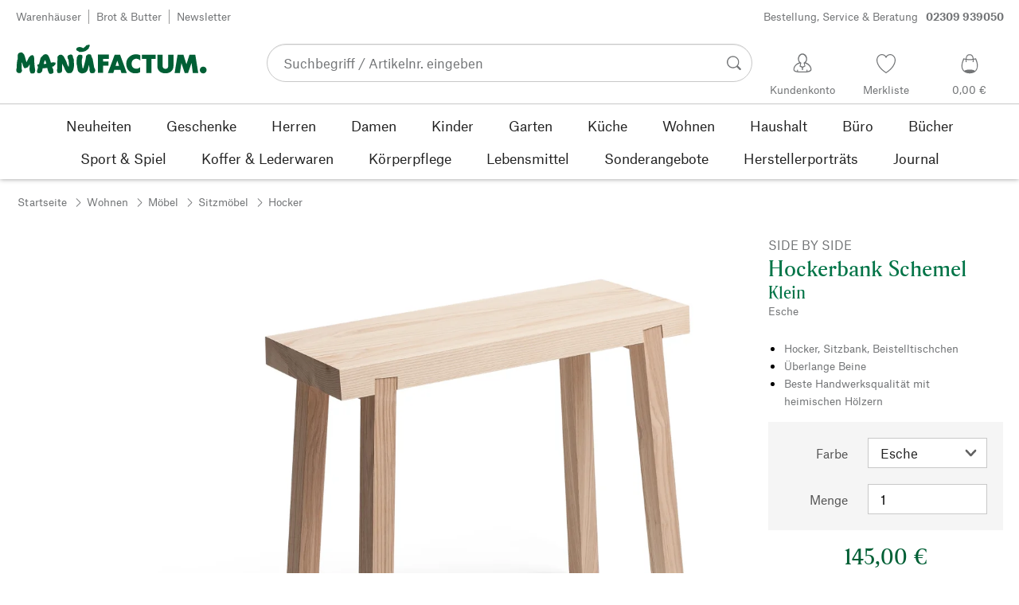

--- FILE ---
content_type: application/javascript; charset=UTF-8
request_url: https://www.manufactum.de/sell/static/manufactum/shoppingadvisor-fragment.chunk.cc51c1562be2d5791606.js
body_size: 26875
content:
(self.__LOADABLE_LOADED_CHUNKS__=self.__LOADABLE_LOADED_CHUNKS__||[]).push([[798],{2893:function(e,t,n){"use strict";var r,o=Object.create,i=Object.defineProperty,l=Object.getOwnPropertyDescriptor,a=Object.getOwnPropertyNames,s=Object.getPrototypeOf,u=Object.prototype.hasOwnProperty,c=(e,t,n,r)=>{if(t&&"object"==typeof t||"function"==typeof t)for(let o of a(t))u.call(e,o)||o===n||i(e,o,{get:()=>t[o],enumerable:!(r=l(t,o))||r.enumerable});return e},f={};((e,t)=>{for(var n in t)i(e,n,{get:t[n],enumerable:!0})})(f,{Root:()=>y,Slot:()=>y,Slottable:()=>w,createSlot:()=>v,createSlottable:()=>b}),e.exports=(r=f,c(i({},"__esModule",{value:!0}),r));var d=((e,t,n)=>(n=null!=e?o(s(e)):{},c(!t&&e&&e.__esModule?n:i(n,"default",{value:e,enumerable:!0}),e)))(n(14041)),p=n(95046),m=n(31085);function v(e){const t=h(e),n=d.forwardRef(((e,n)=>{const{children:r,...o}=e,i=d.Children.toArray(r),l=i.find(x);if(l){const e=l.props.children,r=i.map((t=>t===l?d.Children.count(e)>1?d.Children.only(null):d.isValidElement(e)?e.props.children:null:t));return(0,m.jsx)(t,{...o,ref:n,children:d.isValidElement(e)?d.cloneElement(e,void 0,r):null})}return(0,m.jsx)(t,{...o,ref:n,children:r})}));return n.displayName=`${e}.Slot`,n}var y=v("Slot");function h(e){const t=d.forwardRef(((e,t)=>{const{children:n,...r}=e;if(d.isValidElement(n)){const e=function(e){let t=Object.getOwnPropertyDescriptor(e.props,"ref")?.get,n=t&&"isReactWarning"in t&&t.isReactWarning;if(n)return e.ref;if(t=Object.getOwnPropertyDescriptor(e,"ref")?.get,n=t&&"isReactWarning"in t&&t.isReactWarning,n)return e.props.ref;return e.props.ref||e.ref}(n),o=function(e,t){const n={...t};for(const r in t){const o=e[r],i=t[r];/^on[A-Z]/.test(r)?o&&i?n[r]=(...e)=>{const t=i(...e);return o(...e),t}:o&&(n[r]=o):"style"===r?n[r]={...o,...i}:"className"===r&&(n[r]=[o,i].filter(Boolean).join(" "))}return{...e,...n}}(r,n.props);return n.type!==d.Fragment&&(o.ref=t?(0,p.composeRefs)(t,e):e),d.cloneElement(n,o)}return d.Children.count(n)>1?d.Children.only(null):null}));return t.displayName=`${e}.SlotClone`,t}var g=Symbol("radix.slottable");function b(e){const t=({children:e})=>(0,m.jsx)(m.Fragment,{children:e});return t.displayName=`${e}.Slottable`,t.__radixId=g,t}var w=b("Slottable");function x(e){return d.isValidElement(e)&&"function"==typeof e.type&&"__radixId"in e.type&&e.type.__radixId===g}},4804:function(e,t,n){"use strict";var r,o=Object.create,i=Object.defineProperty,l=Object.getOwnPropertyDescriptor,a=Object.getOwnPropertyNames,s=Object.getPrototypeOf,u=Object.prototype.hasOwnProperty,c=(e,t,n,r)=>{if(t&&"object"==typeof t||"function"==typeof t)for(let o of a(t))u.call(e,o)||o===n||i(e,o,{get:()=>t[o],enumerable:!(r=l(t,o))||r.enumerable});return e},f=(e,t,n)=>(n=null!=e?o(s(e)):{},c(!t&&e&&e.__esModule?n:i(n,"default",{value:e,enumerable:!0}),e)),d={};((e,t)=>{for(var n in t)i(e,n,{get:t[n],enumerable:!0})})(d,{Portal:()=>g,Root:()=>b}),e.exports=(r=d,c(i({},"__esModule",{value:!0}),r));var p=f(n(14041)),m=f(n(43144)),v=n(76018),y=n(70135),h=n(31085),g=p.forwardRef(((e,t)=>{const{container:n,...r}=e,[o,i]=p.useState(!1);(0,y.useLayoutEffect)((()=>i(!0)),[]);const l=n||o&&globalThis?.document?.body;return l?m.default.createPortal((0,h.jsx)(v.Primitive.div,{...r,ref:t}),l):null}));g.displayName="Portal";var b=g},5945:function(e){e.exports={root:"mf-ZZgEyslZ",closeButton:"mf-jh3q1T02",mainButton:"mf-W7zpvBvc",content:"mf-PxysJjvE",icon:"mf-YxxBdQcq",tooltipContent:"mf-rxHr4i0O",visible:"mf-jLAMrOcK",hidden:"mf-Ui6ZTkA5",tooltipArrow:"mf-q5IFm43h"}},7388:function(e,t,n){"use strict";var r,o=Object.create,i=Object.defineProperty,l=Object.getOwnPropertyDescriptor,a=Object.getOwnPropertyNames,s=Object.getPrototypeOf,u=Object.prototype.hasOwnProperty,c=(e,t,n,r)=>{if(t&&"object"==typeof t||"function"==typeof t)for(let o of a(t))u.call(e,o)||o===n||i(e,o,{get:()=>t[o],enumerable:!(r=l(t,o))||r.enumerable});return e},f={};((e,t)=>{for(var n in t)i(e,n,{get:t[n],enumerable:!0})})(f,{useEscapeKeydown:()=>m}),e.exports=(r=f,c(i({},"__esModule",{value:!0}),r));var d=((e,t,n)=>(n=null!=e?o(s(e)):{},c(!t&&e&&e.__esModule?n:i(n,"default",{value:e,enumerable:!0}),e)))(n(14041)),p=n(81374);function m(e,t=globalThis?.document){const n=(0,p.useCallbackRef)(e);d.useEffect((()=>{const e=e=>{"Escape"===e.key&&n(e)};return t.addEventListener("keydown",e,{capture:!0}),()=>t.removeEventListener("keydown",e,{capture:!0})}),[n,t])}},18442:function(e,t,n){"use strict";var r,o=Object.create,i=Object.defineProperty,l=Object.getOwnPropertyDescriptor,a=Object.getOwnPropertyNames,s=Object.getPrototypeOf,u=Object.prototype.hasOwnProperty,c=(e,t,n,r)=>{if(t&&"object"==typeof t||"function"==typeof t)for(let o of a(t))u.call(e,o)||o===n||i(e,o,{get:()=>t[o],enumerable:!(r=l(t,o))||r.enumerable});return e},f={};((e,t)=>{for(var n in t)i(e,n,{get:t[n],enumerable:!0})})(f,{Arrow:()=>v,Root:()=>y}),e.exports=(r=f,c(i({},"__esModule",{value:!0}),r));var d=((e,t,n)=>(n=null!=e?o(s(e)):{},c(!t&&e&&e.__esModule?n:i(n,"default",{value:e,enumerable:!0}),e)))(n(14041)),p=n(76018),m=n(31085),v=d.forwardRef(((e,t)=>{const{children:n,width:r=10,height:o=5,...i}=e;return(0,m.jsx)(p.Primitive.svg,{...i,ref:t,width:r,height:o,viewBox:"0 0 30 10",preserveAspectRatio:"none",children:e.asChild?n:(0,m.jsx)("polygon",{points:"0,0 30,0 15,10"})})}));v.displayName="Arrow";var y=v},21495:function(e,t,n){"use strict";Object.defineProperty(t,"__esModule",{value:!0}),t.default=void 0;var r,o=c(n(14041)),i=c(n(31993)),l=c(n(75181)),a=c(n(32114)),s=c(n(44109)),u=n(31085);function c(e){return e&&e.__esModule?e:{default:e}}function f(e,t,n,o){r||(r="function"==typeof Symbol&&Symbol.for&&Symbol.for("react.element")||60103);var i=e&&e.defaultProps,l=arguments.length-3;if(t||0===l||(t={children:void 0}),1===l)t.children=o;else if(l>1){for(var a=Array(l),s=0;s<l;s++)a[s]=arguments[s+3];t.children=a}if(t&&i)for(var u in i)void 0===t[u]&&(t[u]=i[u]);else t||(t=i||{});return{$$typeof:r,type:e,key:void 0===n?null:""+n,ref:null,props:t,_owner:null}}t.default=function(e){var t=e.opened,n=e.loading,r=e.data,c=e.advisorIsProcessing,d=e.categoryId,p=e.startConversation,m=e.reloadConversation,v=void 0===m?function(){}:m,y=e.submitInput,h=e.reset,g=e.handleClickAndTracking,b=o.default.useRef(null),w=(0,i.default)(),x=o.default.useState(!1),O=x[0],P=x[1],j=o.default.useState(!1),_=j[0],E=j[1],C=o.default.useState(!1),S=C[0],T=C[1],R=t||_;return w&&null!=r&&r.fab&&null!=r&&r.modal?(0,u.jsxs)(u.Fragment,{children:[(0,u.jsx)("div",{className:s.default.fabContainer,ref:b,"data-advisor-hidden":S,children:f(l.default,{fab:null==r?void 0:r.fab,fabContainerRef:b,hidden:R,animate:!0,hidePermanently:!0,showTooltipsOnce:!0,showAdvisorClosedTooltip:O,onClick:function(){null!=r&&r.initialElements&&0!==r.initialElements.length||null!=r&&r.elements&&0!==r.elements.length||p(d),E(!0),P(!1)},onHide:function(){T(!0)}})}),f(a.default,{opened:t,loading:n,data:r,advisorIsProcessing:c,submitInput:y,reloadConversation:v(d),reset:h,setShowAdvisorClosedTooltip:P,advisorVisible:R,setAdvisorVisible:E,handleClickAndTracking:g})]}):null}},32114:function(e,t,n){"use strict";Object.defineProperty(t,"__esModule",{value:!0}),Object.defineProperty(t,"default",{enumerable:!0,get:function(){return o.default}});var r,o=(r=n(47519))&&r.__esModule?r:{default:r}},34351:function(e,t,n){"use strict";var r,o=Object.create,i=Object.defineProperty,l=Object.getOwnPropertyDescriptor,a=Object.getOwnPropertyNames,s=Object.getPrototypeOf,u=Object.prototype.hasOwnProperty,c=(e,t,n,r)=>{if(t&&"object"==typeof t||"function"==typeof t)for(let o of a(t))u.call(e,o)||o===n||i(e,o,{get:()=>t[o],enumerable:!(r=l(t,o))||r.enumerable});return e},f={};((e,t)=>{for(var n in t)i(e,n,{get:t[n],enumerable:!0})})(f,{createContext:()=>m,createContextScope:()=>v}),e.exports=(r=f,c(i({},"__esModule",{value:!0}),r));var d=((e,t,n)=>(n=null!=e?o(s(e)):{},c(!t&&e&&e.__esModule?n:i(n,"default",{value:e,enumerable:!0}),e)))(n(14041)),p=n(31085);function m(e,t){const n=d.createContext(t),r=e=>{const{children:t,...r}=e,o=d.useMemo((()=>r),Object.values(r));return(0,p.jsx)(n.Provider,{value:o,children:t})};return r.displayName=e+"Provider",[r,function(r){const o=d.useContext(n);if(o)return o;if(void 0!==t)return t;throw new Error(`\`${r}\` must be used within \`${e}\``)}]}function v(e,t=[]){let n=[];const r=()=>{const t=n.map((e=>d.createContext(e)));return function(n){const r=n?.[e]||t;return d.useMemo((()=>({[`__scope${e}`]:{...n,[e]:r}})),[n,r])}};return r.scopeName=e,[function(t,r){const o=d.createContext(r),i=n.length;n=[...n,r];const l=t=>{const{scope:n,children:r,...l}=t,a=n?.[e]?.[i]||o,s=d.useMemo((()=>l),Object.values(l));return(0,p.jsx)(a.Provider,{value:s,children:r})};return l.displayName=t+"Provider",[l,function(n,l){const a=l?.[e]?.[i]||o,s=d.useContext(a);if(s)return s;if(void 0!==r)return r;throw new Error(`\`${n}\` must be used within \`${t}\``)}]},y(r,...t)]}function y(...e){const t=e[0];if(1===e.length)return t;const n=()=>{const n=e.map((e=>({useScope:e(),scopeName:e.scopeName})));return function(e){const r=n.reduce(((t,{useScope:n,scopeName:r})=>({...t,...n(e)[`__scope${r}`]})),{});return d.useMemo((()=>({[`__scope${t.scopeName}`]:r})),[r])}};return n.scopeName=t.scopeName,n}},35077:function(e){e.exports={stroke:"mf-PDJ5ce0S"}},44109:function(e){e.exports={fabContainer:"mf-hJ8uNmmc"}},47519:function(e,t,n){"use strict";Object.defineProperty(t,"__esModule",{value:!0}),t.default=void 0;var r,o,i,l,a=O(n(63670)),s=function(e,t){if(!t&&e&&e.__esModule)return e;if(null===e||"object"!=typeof e&&"function"!=typeof e)return{default:e};var n=x(t);if(n&&n.has(e))return n.get(e);var r={__proto__:null},o=Object.defineProperty&&Object.getOwnPropertyDescriptor;for(var i in e)if("default"!==i&&{}.hasOwnProperty.call(e,i)){var l=o?Object.getOwnPropertyDescriptor(e,i):null;l&&(l.get||l.set)?Object.defineProperty(r,i,l):r[i]=e[i]}return r.default=e,n&&n.set(e,r),r}(n(84516)),u=O(n(14041)),c=O(n(3011)),f=O(n(35983)),d=O(n(59623)),p=O(n(76519)),m=O(n(16762)),v=n(66504),y=O(n(71012)),h=O(n(49511)),g=O(n(73003)),b=O(n(66485)),w=n(31085);function x(e){if("function"!=typeof WeakMap)return null;var t=new WeakMap,n=new WeakMap;return(x=function(e){return e?n:t})(e)}function O(e){return e&&e.__esModule?e:{default:e}}function P(e,t,n,r){l||(l="function"==typeof Symbol&&Symbol.for&&Symbol.for("react.element")||60103);var o=e&&e.defaultProps,i=arguments.length-3;if(t||0===i||(t={children:void 0}),1===i)t.children=r;else if(i>1){for(var a=Array(i),s=0;s<i;s++)a[s]=arguments[s+3];t.children=a}if(t&&o)for(var u in o)void 0===t[u]&&(t[u]=o[u]);else t||(t=o||{});return{$$typeof:l,type:e,key:void 0===n?null:""+n,ref:null,props:t,_owner:null}}var j=a.default.bind(b.default),_="shopping-advisor-heading";t.default=function(e){var t,n,l,a,x,O,E,C,S,T,R,A,N,M=e.loading,L=e.data,D=e.advisorIsProcessing,k=e.submitInput,B=e.reloadConversation,I=e.reset,W=e.setShowAdvisorClosedTooltip,H=e.advisorVisible,F=e.setAdvisorVisible,$=e.handleClickAndTracking,z=(0,c.default)("(max-width: "+v.breakpoint.m.max+"px)",!1),U=u.default.useState(!1),V=U[0],K=U[1],J=u.default.useRef(null),Y=u.default.useRef(null),X=u.default.useRef(null),q=[];0===(null==L||null==(t=L.elements)?void 0:t.length)&&q.push.apply(q,(null==L?void 0:L.initialElements)||[]),q.push.apply(q,(null==L?void 0:L.elements)||[]);var Z=function(){F(!1),W(!0),K(!0)},G=function(e){H&&"Escape"===e.key&&Z()};return u.default.useEffect((function(){return window.document.addEventListener("keydown",G),function(){return window.document.removeEventListener("keydown",G)}}),[]),u.default.useEffect((function(){if(H&&z){var e=window.innerWidth-document.body.offsetWidth;document.body.style.margin="0px "+e+"px 0px 0px",document.body.style.overflow="hidden",Y.current&&(Y.current.style.paddingRight="",Y.current.style.overflow="")}else document.body.style.margin="",document.body.style.overflow=""}),[H]),(0,w.jsx)("div",{"aria-hidden":!H,ref:Y,className:j(b.default.wrapper,{advisorVisible:H}),tabIndex:-1,role:"region","aria-labelledby":_,"data-test-shopping-advisor-wrapper":!0,children:P("div",{"aria-hidden":!H,className:j(b.default.content,{advisorVisible:H}),"data-test-shopping-advisor":!0},void 0,H&&(0,w.jsxs)(w.Fragment,{children:[P("header",{className:b.default.header},void 0,P(s.Provider,{delayDuration:300},void 0,P(s.Root,{},void 0,P(s.Trigger,{asChild:!0},void 0,P("button",{type:"button",onClick:function(){return I()},className:j(b.default.headerButton,b.default.headerButtonNew),"aria-label":null==L||null==(n=L.modal)?void 0:n.resetButtonText},void 0,r||(r=P(d.default,{large:!0})))),P(s.Portal,{container:null==Y?void 0:Y.current},void 0,P(s.Content,{className:b.default.tooltipContent,sideOffset:4,side:"bottom","aria-hidden":!0},void 0,P(y.default,{normal:!0},void 0,null==L||null==(l=L.modal)?void 0:l.resetButtonText),P(s.Arrow,{className:b.default.tooltipArrow}))))),P(f.default,{id:_,prio2:!0,className:b.default.heading},void 0,null==L||null==(a=L.modal)?void 0:a.headline),P("button",{type:"button",onClick:Z,className:b.default.headerButton,"aria-label":null==L||null==(x=L.modal)?void 0:x.closeButtonLabel},void 0,o||(o=P(p.default,{})))),(0,w.jsxs)("div",{className:b.default.elements,ref:J,children:[(null==L||null==(O=L.modal)?void 0:O.chatHeadline)&&P("h2",{className:"visuallyHidden"},void 0,L.modal.chatHeadline),M?P("div",{className:b.default.spinner,"aria-hidden":!0},void 0,i||(i=P(m.default,{size:"small"}))):P(h.default,{elements:q,submitInput:k,scrollElementsToBottom:function(){var e,t=null==J?void 0:J.current;if(t){var n=null;null==(e=document.querySelectorAll("[data-advisior-user-message]"))||e.forEach((function(e){n=e})),n&&setTimeout((function(){var e=n.offsetTop-68;z||(e-=40),t.scrollTo({top:e,behavior:"smooth"})}),0)}},reloadConversation:B,advisorIsProcessing:D,revisited:V,setRevisited:K,handleClickAndTracking:$,sliderLabels:null==L?void 0:L.slider,fromBotLabel:null==L||null==(E=L.modal)?void 0:E.fromBotLabel,skipToLatest:null==L||null==(C=L.modal)?void 0:C.skipToLatest})]}),P(g.default,{disabled:M,inputRef:X,submitInput:k,isMobileBreakpoint:z,placeholder:null==L||null==(S=L.modal)?void 0:S.inputPlaceholder,sendButtonText:null==L||null==(T=L.modal)?void 0:T.sendButtonText,inputMaxLength:null==L||null==(R=L.modal)?void 0:R.inputMaxLength,inputMaxLengthText:null==L||null==(A=L.modal)?void 0:A.inputMaxLengthText,disclaimerText:null==L||null==(N=L.modal)?void 0:N.disclaimerText})]}))})}},49511:function(e,t,n){"use strict";Object.defineProperty(t,"__esModule",{value:!0}),t.default=void 0;var r,o,i,l,a,s,u,c=P(n(63670)),f=n(14041),d=n(55019),p=n(5355),m=n(427),v=P(n(5673)),y=P(n(72002)),h=P(n(71012)),g=P(n(10037)),b=P(n(13142)),w=P(n(98837)),x=P(n(65309)),O=n(31085);function P(e){return e&&e.__esModule?e:{default:e}}function j(){return j=Object.assign?Object.assign.bind():function(e){for(var t=1;t<arguments.length;t++){var n=arguments[t];for(var r in n)({}).hasOwnProperty.call(n,r)&&(e[r]=n[r])}return e},j.apply(null,arguments)}function _(e,t,n,r){u||(u="function"==typeof Symbol&&Symbol.for&&Symbol.for("react.element")||60103);var o=e&&e.defaultProps,i=arguments.length-3;if(t||0===i||(t={children:void 0}),1===i)t.children=r;else if(i>1){for(var l=Array(i),a=0;a<i;a++)l[a]=arguments[a+3];t.children=l}if(t&&o)for(var s in o)void 0===t[s]&&(t[s]=o[s]);else t||(t=o||{});return{$$typeof:u,type:e,key:void 0===n?null:""+n,ref:null,props:t,_owner:null}}var E=c.default.bind(x.default),C=function(){return _("div",{className:E("message","processingIndicator","FROM_BOT")},void 0,r||(r=_("div",{})),o||(o=_("div",{})),i||(i=_("div",{})))};t.default=function(e){var t,n=e.elements,r=e.submitInput,o=e.reloadConversation,i=e.scrollElementsToBottom,u=e.advisorIsProcessing,c=e.revisited,P=e.setRevisited,S=e.handleClickAndTracking,T=e.sliderLabels,R=e.fromBotLabel,A=e.skipToLatest;(0,f.useEffect)((function(){c&&P(!1)}),[c]),(0,f.useEffect)((function(){i()}),[u]);if(!n||0===n.length)return null;var N=n.reduceRight((function(e,t,n){return-1===e&&"FEEDBACK"===t.type?n:e}),-1),M=(0,p.findLastIndex)(n,(function(e){return"FROM_USER"===e.messageSender})),L=A&&_("a",{href:"#shopping-advisor-message-"+(M>=0?M+1:0),className:"visuallyHidden"},void 0,A);return(0,O.jsxs)(O.Fragment,{children:[L,null==n?void 0:n.map((function(e,n){return _("div",{className:x.default.element,id:"shopping-advisor-message-"+n},void 0,function(e,n,i){var a,s;if("PLAIN"===e.type)return _(h.default,{className:x.default.plainText,normal:!0,convertNewline:!0},void 0,e.text);if("GLOBALMESSAGE"===e.type)return(0,O.jsx)(y.default,j({},e.message));if("INPUT_SUGGESTION"===e.type)return _("button",{type:"button",className:E("message",{asSuggestion:!0}),onClick:function(){r(e.suggestion),(0,g.default)(e.tracking)}},void 0,_(h.default,{normal:!0,className:x.default.inputSuggestion},void 0,e.suggestion));if("MESSAGE"===e.type){var u,c="FROM_USER"===e.messageSender,f=(0,O.jsx)("div",j({},c&&{"data-advisior-user-message":!0},{className:E("message",(u={},u[e.messageSender]=!0,u)),children:_(h.default,{normal:!0},void 0,_(w.default,{},void 0,e.content))}));return c?f:_("div",{className:x.default.messageWrapper},void 0,R&&(t||(t=_("h3",{className:"visuallyHidden"},void 0,R))),_("div",{"aria-hidden":!0,className:x.default.logo},void 0,l||(l=_(v.default,{}))),f)}return"ERROR_MESSAGE"===e.type?(0,O.jsxs)(O.Fragment,{children:[_("div",{className:E("message",(s={error:!0},s[e.messageSender]=!0,s))},void 0,_(h.default,{normal:!0},void 0,_(w.default,{},void 0,e.content))),e.retryButtonText&&_(m.Button,{prio3:!0,text:e.retryButtonText,className:x.default.retryButton,onClick:function(){return o()}})]}):"PRODUCT_LIST"===e.type&&(null==(a=e.products)?void 0:a.length)>0?_("div",{className:x.default.productlist},void 0,_(b.default,{onLinkClick:S,products:e.products||[],size:"two",sliderId:"AsyncProductSlider_ShoppingAdvisor_"+e.productListId,labels:T})):"FEEDBACK"===e.type&&n===i?_("div",{className:x.default.feedback},void 0,_(d.SellFeedbackFragment,{lazy:!0,type:e.feedbackType,metadata:JSON.stringify(e.metadata)})):null}(e,n,N))})),u&&_("div",{className:x.default.messageWrapper},void 0,_("div",{className:x.default.logo},void 0,a||(a=_(v.default,{}))),s||(s=_(C,{}))),L]})}},56453:function(e,t,n){"use strict";var r,o=Object.create,i=Object.defineProperty,l=Object.getOwnPropertyDescriptor,a=Object.getOwnPropertyNames,s=Object.getPrototypeOf,u=Object.prototype.hasOwnProperty,c=(e,t,n,r)=>{if(t&&"object"==typeof t||"function"==typeof t)for(let o of a(t))u.call(e,o)||o===n||i(e,o,{get:()=>t[o],enumerable:!(r=l(t,o))||r.enumerable});return e},f={};((e,t)=>{for(var n in t)i(e,n,{get:t[n],enumerable:!0})})(f,{Branch:()=>T,DismissableLayer:()=>j,DismissableLayerBranch:()=>_,Root:()=>S}),e.exports=(r=f,c(i({},"__esModule",{value:!0}),r));var d,p=((e,t,n)=>(n=null!=e?o(s(e)):{},c(!t&&e&&e.__esModule?n:i(n,"default",{value:e,enumerable:!0}),e)))(n(14041)),m=n(96928),v=n(76018),y=n(95046),h=n(81374),g=n(7388),b=n(31085),w="dismissableLayer.update",x="dismissableLayer.pointerDownOutside",O="dismissableLayer.focusOutside",P=p.createContext({layers:new Set,layersWithOutsidePointerEventsDisabled:new Set,branches:new Set}),j=p.forwardRef(((e,t)=>{const{disableOutsidePointerEvents:n=!1,onEscapeKeyDown:r,onPointerDownOutside:o,onFocusOutside:i,onInteractOutside:l,onDismiss:a,...s}=e,u=p.useContext(P),[c,f]=p.useState(null),j=c?.ownerDocument??globalThis?.document,[,_]=p.useState({}),S=(0,y.useComposedRefs)(t,(e=>f(e))),T=Array.from(u.layers),[R]=[...u.layersWithOutsidePointerEventsDisabled].slice(-1),A=T.indexOf(R),N=c?T.indexOf(c):-1,M=u.layersWithOutsidePointerEventsDisabled.size>0,L=N>=A,D=function(e,t=globalThis?.document){const n=(0,h.useCallbackRef)(e),r=p.useRef(!1),o=p.useRef((()=>{}));return p.useEffect((()=>{const e=e=>{if(e.target&&!r.current){let r=function(){C(x,n,i,{discrete:!0})};const i={originalEvent:e};"touch"===e.pointerType?(t.removeEventListener("click",o.current),o.current=r,t.addEventListener("click",o.current,{once:!0})):r()}else t.removeEventListener("click",o.current);r.current=!1},i=window.setTimeout((()=>{t.addEventListener("pointerdown",e)}),0);return()=>{window.clearTimeout(i),t.removeEventListener("pointerdown",e),t.removeEventListener("click",o.current)}}),[t,n]),{onPointerDownCapture:()=>r.current=!0}}((e=>{const t=e.target,n=[...u.branches].some((e=>e.contains(t)));L&&!n&&(o?.(e),l?.(e),e.defaultPrevented||a?.())}),j),k=function(e,t=globalThis?.document){const n=(0,h.useCallbackRef)(e),r=p.useRef(!1);return p.useEffect((()=>{const e=e=>{if(e.target&&!r.current){C(O,n,{originalEvent:e},{discrete:!1})}};return t.addEventListener("focusin",e),()=>t.removeEventListener("focusin",e)}),[t,n]),{onFocusCapture:()=>r.current=!0,onBlurCapture:()=>r.current=!1}}((e=>{const t=e.target;[...u.branches].some((e=>e.contains(t)))||(i?.(e),l?.(e),e.defaultPrevented||a?.())}),j);return(0,g.useEscapeKeydown)((e=>{N===u.layers.size-1&&(r?.(e),!e.defaultPrevented&&a&&(e.preventDefault(),a()))}),j),p.useEffect((()=>{if(c)return n&&(0===u.layersWithOutsidePointerEventsDisabled.size&&(d=j.body.style.pointerEvents,j.body.style.pointerEvents="none"),u.layersWithOutsidePointerEventsDisabled.add(c)),u.layers.add(c),E(),()=>{n&&1===u.layersWithOutsidePointerEventsDisabled.size&&(j.body.style.pointerEvents=d)}}),[c,j,n,u]),p.useEffect((()=>()=>{c&&(u.layers.delete(c),u.layersWithOutsidePointerEventsDisabled.delete(c),E())}),[c,u]),p.useEffect((()=>{const e=()=>_({});return document.addEventListener(w,e),()=>document.removeEventListener(w,e)}),[]),(0,b.jsx)(v.Primitive.div,{...s,ref:S,style:{pointerEvents:M?L?"auto":"none":void 0,...e.style},onFocusCapture:(0,m.composeEventHandlers)(e.onFocusCapture,k.onFocusCapture),onBlurCapture:(0,m.composeEventHandlers)(e.onBlurCapture,k.onBlurCapture),onPointerDownCapture:(0,m.composeEventHandlers)(e.onPointerDownCapture,D.onPointerDownCapture)})}));j.displayName="DismissableLayer";var _=p.forwardRef(((e,t)=>{const n=p.useContext(P),r=p.useRef(null),o=(0,y.useComposedRefs)(t,r);return p.useEffect((()=>{const e=r.current;if(e)return n.branches.add(e),()=>{n.branches.delete(e)}}),[n.branches]),(0,b.jsx)(v.Primitive.div,{...e,ref:o})}));function E(){const e=new CustomEvent(w);document.dispatchEvent(e)}function C(e,t,n,{discrete:r}){const o=n.originalEvent.target,i=new CustomEvent(e,{bubbles:!1,cancelable:!0,detail:n});t&&o.addEventListener(e,t,{once:!0}),r?(0,v.dispatchDiscreteCustomEvent)(o,i):o.dispatchEvent(i)}_.displayName="DismissableLayerBranch";var S=j,T=_},58171:function(e,t,n){"use strict";var r,o=Object.create,i=Object.defineProperty,l=Object.getOwnPropertyDescriptor,a=Object.getOwnPropertyNames,s=Object.getPrototypeOf,u=Object.prototype.hasOwnProperty,c=(e,t,n,r)=>{if(t&&"object"==typeof t||"function"==typeof t)for(let o of a(t))u.call(e,o)||o===n||i(e,o,{get:()=>t[o],enumerable:!(r=l(t,o))||r.enumerable});return e},f={};((e,t)=>{for(var n in t)i(e,n,{get:t[n],enumerable:!0})})(f,{Root:()=>h,VISUALLY_HIDDEN_STYLES:()=>v,VisuallyHidden:()=>y}),e.exports=(r=f,c(i({},"__esModule",{value:!0}),r));var d=((e,t,n)=>(n=null!=e?o(s(e)):{},c(!t&&e&&e.__esModule?n:i(n,"default",{value:e,enumerable:!0}),e)))(n(14041)),p=n(76018),m=n(31085),v=Object.freeze({position:"absolute",border:0,width:1,height:1,padding:0,margin:-1,overflow:"hidden",clip:"rect(0, 0, 0, 0)",whiteSpace:"nowrap",wordWrap:"normal"}),y=d.forwardRef(((e,t)=>(0,m.jsx)(p.Primitive.span,{...e,ref:t,style:{...v,...e.style}})));y.displayName="VisuallyHidden";var h=y},59623:function(e,t,n){"use strict";Object.defineProperty(t,"__esModule",{value:!0}),t.default=void 0;(r=n(14041))&&r.__esModule;var r,o,i,l=n(65841);function a(e,t,n,r){i||(i="function"==typeof Symbol&&Symbol.for&&Symbol.for("react.element")||60103);var o=e&&e.defaultProps,l=arguments.length-3;if(t||0===l||(t={children:void 0}),1===l)t.children=r;else if(l>1){for(var a=Array(l),s=0;s<l;s++)a[s]=arguments[s+3];t.children=a}if(t&&o)for(var u in o)void 0===t[u]&&(t[u]=o[u]);else t||(t=o||{});return{$$typeof:i,type:e,key:void 0===n?null:""+n,ref:null,props:t,_owner:null}}t.default=function(e){var t=e.alt;return a("svg",{className:(0,l.classNames)(e),viewBox:"0 0 28 26",width:"24",height:"24","aria-label":t},void 0,t?a("title",{},void 0,t):null,o||(o=a("path",{stroke:"#000",strokeWidth:"1.65",d:"M23 12.4c0 5.28-5.06 9.68-11 9.68-1.54 0-3.08-.27-4.4-.76-.68-.24-.53-.22-1.21-.5-1.04.83-4.07 1.87-5.17 1.43 1.76-1.54 1.98-3.41 1.54-4.07-.4-.52-.82-1.32-1.1-1.87a8.23 8.23 0 0 1-.9-3.74c0-5.28 5.06-9.68 11-9.68 6.27 0 11 4.29 11 9.68z"})),a("g",{strokeWidth:"1.9",transform:"translate(.05)"},void 0,a("circle",{cx:"21",cy:"7",r:"6",stroke:"#000",style:{fill:"#fff"}}),a("path",{style:{fill:"#000"},d:"M24 6.5h-2.2V4.3c0-.29-.24-.52-.54-.52s-.54.23-.54.52v2.2h-2.2c-.29 0-.52.24-.52.54s.23.54.52.54h2.2v2.2c0 .29.24.52.54.52s.54-.23.54-.52v-2.2H24c.29 0 .52-.24.52-.54s-.23-.54-.52-.54z"})))}},62633:function(e,t,n){"use strict";Object.defineProperty(t,"__esModule",{value:!0}),Object.defineProperty(t,"default",{enumerable:!0,get:function(){return o.default}});var r,o=(r=n(73279))&&r.__esModule?r:{default:r}},65309:function(e){e.exports={element:"mf-UaZvQdW6",plainText:"mf-iJphJrQU",messageWrapper:"mf-_qbt_OIR",message:"mf-a6zShvGJ",slideUpAndFade:"mf-VCRLvtwR",FROM_BOT:"mf-Q1EK__Eo",processingIndicator:"mf-AmogCP4L",FROM_USER:"mf-gdsyiT5O",asSuggestion:"mf-n72kstCV",inputSuggestion:"mf-U8eonJS8",logo:"mf-nBwDW83K",retryButton:"mf-xC6S_yK0","bouncing-loader":"mf-rJ6CEnrW",productlist:"mf-oSkdJZwJ",feedback:"mf-LpTjyAnr"}},66485:function(e){e.exports={wrapper:"mf-Fkc9gjy_",content:"mf-KubgraNX",slideUpAndFade:"mf-bYzOgtxf",advisorVisible:"mf-EZipYX6l",header:"mf-lFeIdB6b",heading:"mf-JYE2nDHT",headerButton:"mf-OI7xSTDF",headerButtonNew:"mf-Q2KEeubk",tooltipContent:"mf-xoA4Paqu",tooltipArrow:"mf-zKOnTp4Z",spinner:"mf-v9v_kbDP",elements:"mf-JQuGL9R5"}},67728:function(e,t,n){"use strict";n.r(t),n.d(t,{arrow:function(){return $e},autoPlacement:function(){return We},autoUpdate:function(){return pe},computePosition:function(){return je},detectOverflow:function(){return me},flip:function(){return Be},getOverflowAncestors:function(){return X},hide:function(){return He},inline:function(){return Fe},limitShift:function(){return ke},offset:function(){return Le},platform:function(){return fe},shift:function(){return De},size:function(){return Ie},useFloating:function(){return Ne}});const r=["top","right","bottom","left"],o=["start","end"],i=r.reduce(((e,t)=>e.concat(t,t+"-"+o[0],t+"-"+o[1])),[]),l=Math.min,a=Math.max,s=Math.round,u=Math.floor,c=e=>({x:e,y:e}),f={left:"right",right:"left",bottom:"top",top:"bottom"},d={start:"end",end:"start"};function p(e,t,n){return a(e,l(t,n))}function m(e,t){return"function"==typeof e?e(t):e}function v(e){return e.split("-")[0]}function y(e){return e.split("-")[1]}function h(e){return"x"===e?"y":"x"}function g(e){return"y"===e?"height":"width"}function b(e){return["top","bottom"].includes(v(e))?"y":"x"}function w(e){return h(b(e))}function x(e,t,n){void 0===n&&(n=!1);const r=y(e),o=w(e),i=g(o);let l="x"===o?r===(n?"end":"start")?"right":"left":"start"===r?"bottom":"top";return t.reference[i]>t.floating[i]&&(l=P(l)),[l,P(l)]}function O(e){return e.replace(/start|end/g,(e=>d[e]))}function P(e){return e.replace(/left|right|bottom|top/g,(e=>f[e]))}function j(e){return"number"!=typeof e?function(e){return{top:0,right:0,bottom:0,left:0,...e}}(e):{top:e,right:e,bottom:e,left:e}}function _(e){const{x:t,y:n,width:r,height:o}=e;return{width:r,height:o,top:n,left:t,right:t+r,bottom:n+o,x:t,y:n}}function E(e,t,n){let{reference:r,floating:o}=e;const i=b(t),l=w(t),a=g(l),s=v(t),u="y"===i,c=r.x+r.width/2-o.width/2,f=r.y+r.height/2-o.height/2,d=r[a]/2-o[a]/2;let p;switch(s){case"top":p={x:c,y:r.y-o.height};break;case"bottom":p={x:c,y:r.y+r.height};break;case"right":p={x:r.x+r.width,y:f};break;case"left":p={x:r.x-o.width,y:f};break;default:p={x:r.x,y:r.y}}switch(y(t)){case"start":p[l]-=d*(n&&u?-1:1);break;case"end":p[l]+=d*(n&&u?-1:1)}return p}async function C(e,t){var n;void 0===t&&(t={});const{x:r,y:o,platform:i,rects:l,elements:a,strategy:s}=e,{boundary:u="clippingAncestors",rootBoundary:c="viewport",elementContext:f="floating",altBoundary:d=!1,padding:p=0}=m(t,e),v=j(p),y=a[d?"floating"===f?"reference":"floating":f],h=_(await i.getClippingRect({element:null==(n=await(null==i.isElement?void 0:i.isElement(y)))||n?y:y.contextElement||await(null==i.getDocumentElement?void 0:i.getDocumentElement(a.floating)),boundary:u,rootBoundary:c,strategy:s})),g="floating"===f?{x:r,y:o,width:l.floating.width,height:l.floating.height}:l.reference,b=await(null==i.getOffsetParent?void 0:i.getOffsetParent(a.floating)),w=await(null==i.isElement?void 0:i.isElement(b))&&await(null==i.getScale?void 0:i.getScale(b))||{x:1,y:1},x=_(i.convertOffsetParentRelativeRectToViewportRelativeRect?await i.convertOffsetParentRelativeRectToViewportRelativeRect({elements:a,rect:g,offsetParent:b,strategy:s}):g);return{top:(h.top-x.top+v.top)/w.y,bottom:(x.bottom-h.bottom+v.bottom)/w.y,left:(h.left-x.left+v.left)/w.x,right:(x.right-h.right+v.right)/w.x}}function S(e,t){return{top:e.top-t.height,right:e.right-t.width,bottom:e.bottom-t.height,left:e.left-t.width}}function T(e){return r.some((t=>e[t]>=0))}function R(e){const t=l(...e.map((e=>e.left))),n=l(...e.map((e=>e.top)));return{x:t,y:n,width:a(...e.map((e=>e.right)))-t,height:a(...e.map((e=>e.bottom)))-n}}function A(){return"undefined"!=typeof window}function N(e){return D(e)?(e.nodeName||"").toLowerCase():"#document"}function M(e){var t;return(null==e||null==(t=e.ownerDocument)?void 0:t.defaultView)||window}function L(e){var t;return null==(t=(D(e)?e.ownerDocument:e.document)||window.document)?void 0:t.documentElement}function D(e){return!!A()&&(e instanceof Node||e instanceof M(e).Node)}function k(e){return!!A()&&(e instanceof Element||e instanceof M(e).Element)}function B(e){return!!A()&&(e instanceof HTMLElement||e instanceof M(e).HTMLElement)}function I(e){return!(!A()||"undefined"==typeof ShadowRoot)&&(e instanceof ShadowRoot||e instanceof M(e).ShadowRoot)}function W(e){const{overflow:t,overflowX:n,overflowY:r,display:o}=V(e);return/auto|scroll|overlay|hidden|clip/.test(t+r+n)&&!["inline","contents"].includes(o)}function H(e){return["table","td","th"].includes(N(e))}function F(e){return[":popover-open",":modal"].some((t=>{try{return e.matches(t)}catch(e){return!1}}))}function $(e){const t=z(),n=k(e)?V(e):e;return["transform","translate","scale","rotate","perspective"].some((e=>!!n[e]&&"none"!==n[e]))||!!n.containerType&&"normal"!==n.containerType||!t&&!!n.backdropFilter&&"none"!==n.backdropFilter||!t&&!!n.filter&&"none"!==n.filter||["transform","translate","scale","rotate","perspective","filter"].some((e=>(n.willChange||"").includes(e)))||["paint","layout","strict","content"].some((e=>(n.contain||"").includes(e)))}function z(){return!("undefined"==typeof CSS||!CSS.supports)&&CSS.supports("-webkit-backdrop-filter","none")}function U(e){return["html","body","#document"].includes(N(e))}function V(e){return M(e).getComputedStyle(e)}function K(e){return k(e)?{scrollLeft:e.scrollLeft,scrollTop:e.scrollTop}:{scrollLeft:e.scrollX,scrollTop:e.scrollY}}function J(e){if("html"===N(e))return e;const t=e.assignedSlot||e.parentNode||I(e)&&e.host||L(e);return I(t)?t.host:t}function Y(e){const t=J(e);return U(t)?e.ownerDocument?e.ownerDocument.body:e.body:B(t)&&W(t)?t:Y(t)}function X(e,t,n){var r;void 0===t&&(t=[]),void 0===n&&(n=!0);const o=Y(e),i=o===(null==(r=e.ownerDocument)?void 0:r.body),l=M(o);if(i){const e=q(l);return t.concat(l,l.visualViewport||[],W(o)?o:[],e&&n?X(e):[])}return t.concat(o,X(o,[],n))}function q(e){return e.parent&&Object.getPrototypeOf(e.parent)?e.frameElement:null}function Z(e){const t=V(e);let n=parseFloat(t.width)||0,r=parseFloat(t.height)||0;const o=B(e),i=o?e.offsetWidth:n,l=o?e.offsetHeight:r,a=s(n)!==i||s(r)!==l;return a&&(n=i,r=l),{width:n,height:r,$:a}}function G(e){return k(e)?e:e.contextElement}function Q(e){const t=G(e);if(!B(t))return c(1);const n=t.getBoundingClientRect(),{width:r,height:o,$:i}=Z(t);let l=(i?s(n.width):n.width)/r,a=(i?s(n.height):n.height)/o;return l&&Number.isFinite(l)||(l=1),a&&Number.isFinite(a)||(a=1),{x:l,y:a}}const ee=c(0);function te(e){const t=M(e);return z()&&t.visualViewport?{x:t.visualViewport.offsetLeft,y:t.visualViewport.offsetTop}:ee}function ne(e,t,n,r){void 0===t&&(t=!1),void 0===n&&(n=!1);const o=e.getBoundingClientRect(),i=G(e);let l=c(1);t&&(r?k(r)&&(l=Q(r)):l=Q(e));const a=function(e,t,n){return void 0===t&&(t=!1),!(!n||t&&n!==M(e))&&t}(i,n,r)?te(i):c(0);let s=(o.left+a.x)/l.x,u=(o.top+a.y)/l.y,f=o.width/l.x,d=o.height/l.y;if(i){const e=M(i),t=r&&k(r)?M(r):r;let n=e,o=q(n);for(;o&&r&&t!==n;){const e=Q(o),t=o.getBoundingClientRect(),r=V(o),i=t.left+(o.clientLeft+parseFloat(r.paddingLeft))*e.x,l=t.top+(o.clientTop+parseFloat(r.paddingTop))*e.y;s*=e.x,u*=e.y,f*=e.x,d*=e.y,s+=i,u+=l,n=M(o),o=q(n)}}return _({width:f,height:d,x:s,y:u})}function re(e,t){const n=K(e).scrollLeft;return t?t.left+n:ne(L(e)).left+n}function oe(e,t,n){void 0===n&&(n=!1);const r=e.getBoundingClientRect();return{x:r.left+t.scrollLeft-(n?0:re(e,r)),y:r.top+t.scrollTop}}function ie(e,t,n){let r;if("viewport"===t)r=function(e,t){const n=M(e),r=L(e),o=n.visualViewport;let i=r.clientWidth,l=r.clientHeight,a=0,s=0;if(o){i=o.width,l=o.height;const e=z();(!e||e&&"fixed"===t)&&(a=o.offsetLeft,s=o.offsetTop)}return{width:i,height:l,x:a,y:s}}(e,n);else if("document"===t)r=function(e){const t=L(e),n=K(e),r=e.ownerDocument.body,o=a(t.scrollWidth,t.clientWidth,r.scrollWidth,r.clientWidth),i=a(t.scrollHeight,t.clientHeight,r.scrollHeight,r.clientHeight);let l=-n.scrollLeft+re(e);const s=-n.scrollTop;return"rtl"===V(r).direction&&(l+=a(t.clientWidth,r.clientWidth)-o),{width:o,height:i,x:l,y:s}}(L(e));else if(k(t))r=function(e,t){const n=ne(e,!0,"fixed"===t),r=n.top+e.clientTop,o=n.left+e.clientLeft,i=B(e)?Q(e):c(1);return{width:e.clientWidth*i.x,height:e.clientHeight*i.y,x:o*i.x,y:r*i.y}}(t,n);else{const n=te(e);r={x:t.x-n.x,y:t.y-n.y,width:t.width,height:t.height}}return _(r)}function le(e,t){const n=J(e);return!(n===t||!k(n)||U(n))&&("fixed"===V(n).position||le(n,t))}function ae(e,t,n){const r=B(t),o=L(t),i="fixed"===n,l=ne(e,!0,i,t);let a={scrollLeft:0,scrollTop:0};const s=c(0);if(r||!r&&!i)if(("body"!==N(t)||W(o))&&(a=K(t)),r){const e=ne(t,!0,i,t);s.x=e.x+t.clientLeft,s.y=e.y+t.clientTop}else o&&(s.x=re(o));const u=!o||r||i?c(0):oe(o,a);return{x:l.left+a.scrollLeft-s.x-u.x,y:l.top+a.scrollTop-s.y-u.y,width:l.width,height:l.height}}function se(e){return"static"===V(e).position}function ue(e,t){if(!B(e)||"fixed"===V(e).position)return null;if(t)return t(e);let n=e.offsetParent;return L(e)===n&&(n=n.ownerDocument.body),n}function ce(e,t){const n=M(e);if(F(e))return n;if(!B(e)){let t=J(e);for(;t&&!U(t);){if(k(t)&&!se(t))return t;t=J(t)}return n}let r=ue(e,t);for(;r&&H(r)&&se(r);)r=ue(r,t);return r&&U(r)&&se(r)&&!$(r)?n:r||function(e){let t=J(e);for(;B(t)&&!U(t);){if($(t))return t;if(F(t))return null;t=J(t)}return null}(e)||n}const fe={convertOffsetParentRelativeRectToViewportRelativeRect:function(e){let{elements:t,rect:n,offsetParent:r,strategy:o}=e;const i="fixed"===o,l=L(r),a=!!t&&F(t.floating);if(r===l||a&&i)return n;let s={scrollLeft:0,scrollTop:0},u=c(1);const f=c(0),d=B(r);if((d||!d&&!i)&&(("body"!==N(r)||W(l))&&(s=K(r)),B(r))){const e=ne(r);u=Q(r),f.x=e.x+r.clientLeft,f.y=e.y+r.clientTop}const p=!l||d||i?c(0):oe(l,s,!0);return{width:n.width*u.x,height:n.height*u.y,x:n.x*u.x-s.scrollLeft*u.x+f.x+p.x,y:n.y*u.y-s.scrollTop*u.y+f.y+p.y}},getDocumentElement:L,getClippingRect:function(e){let{element:t,boundary:n,rootBoundary:r,strategy:o}=e;const i=[..."clippingAncestors"===n?F(t)?[]:function(e,t){const n=t.get(e);if(n)return n;let r=X(e,[],!1).filter((e=>k(e)&&"body"!==N(e))),o=null;const i="fixed"===V(e).position;let l=i?J(e):e;for(;k(l)&&!U(l);){const t=V(l),n=$(l);n||"fixed"!==t.position||(o=null),(i?!n&&!o:!n&&"static"===t.position&&o&&["absolute","fixed"].includes(o.position)||W(l)&&!n&&le(e,l))?r=r.filter((e=>e!==l)):o=t,l=J(l)}return t.set(e,r),r}(t,this._c):[].concat(n),r],s=i[0],u=i.reduce(((e,n)=>{const r=ie(t,n,o);return e.top=a(r.top,e.top),e.right=l(r.right,e.right),e.bottom=l(r.bottom,e.bottom),e.left=a(r.left,e.left),e}),ie(t,s,o));return{width:u.right-u.left,height:u.bottom-u.top,x:u.left,y:u.top}},getOffsetParent:ce,getElementRects:async function(e){const t=this.getOffsetParent||ce,n=this.getDimensions,r=await n(e.floating);return{reference:ae(e.reference,await t(e.floating),e.strategy),floating:{x:0,y:0,width:r.width,height:r.height}}},getClientRects:function(e){return Array.from(e.getClientRects())},getDimensions:function(e){const{width:t,height:n}=Z(e);return{width:t,height:n}},getScale:Q,isElement:k,isRTL:function(e){return"rtl"===V(e).direction}};function de(e,t){return e.x===t.x&&e.y===t.y&&e.width===t.width&&e.height===t.height}function pe(e,t,n,r){void 0===r&&(r={});const{ancestorScroll:o=!0,ancestorResize:i=!0,elementResize:s="function"==typeof ResizeObserver,layoutShift:c="function"==typeof IntersectionObserver,animationFrame:f=!1}=r,d=G(e),p=o||i?[...d?X(d):[],...X(t)]:[];p.forEach((e=>{o&&e.addEventListener("scroll",n,{passive:!0}),i&&e.addEventListener("resize",n)}));const m=d&&c?function(e,t){let n,r=null;const o=L(e);function i(){var e;clearTimeout(n),null==(e=r)||e.disconnect(),r=null}return function s(c,f){void 0===c&&(c=!1),void 0===f&&(f=1),i();const d=e.getBoundingClientRect(),{left:p,top:m,width:v,height:y}=d;if(c||t(),!v||!y)return;const h={rootMargin:-u(m)+"px "+-u(o.clientWidth-(p+v))+"px "+-u(o.clientHeight-(m+y))+"px "+-u(p)+"px",threshold:a(0,l(1,f))||1};let g=!0;function b(t){const r=t[0].intersectionRatio;if(r!==f){if(!g)return s();r?s(!1,r):n=setTimeout((()=>{s(!1,1e-7)}),1e3)}1!==r||de(d,e.getBoundingClientRect())||s(),g=!1}try{r=new IntersectionObserver(b,{...h,root:o.ownerDocument})}catch(e){r=new IntersectionObserver(b,h)}r.observe(e)}(!0),i}(d,n):null;let v,y=-1,h=null;s&&(h=new ResizeObserver((e=>{let[r]=e;r&&r.target===d&&h&&(h.unobserve(t),cancelAnimationFrame(y),y=requestAnimationFrame((()=>{var e;null==(e=h)||e.observe(t)}))),n()})),d&&!f&&h.observe(d),h.observe(t));let g=f?ne(e):null;return f&&function t(){const r=ne(e);g&&!de(g,r)&&n();g=r,v=requestAnimationFrame(t)}(),n(),()=>{var e;p.forEach((e=>{o&&e.removeEventListener("scroll",n),i&&e.removeEventListener("resize",n)})),null==m||m(),null==(e=h)||e.disconnect(),h=null,f&&cancelAnimationFrame(v)}}const me=C,ve=function(e){return void 0===e&&(e=0),{name:"offset",options:e,async fn(t){var n,r;const{x:o,y:i,placement:l,middlewareData:a}=t,s=await async function(e,t){const{placement:n,platform:r,elements:o}=e,i=await(null==r.isRTL?void 0:r.isRTL(o.floating)),l=v(n),a=y(n),s="y"===b(n),u=["left","top"].includes(l)?-1:1,c=i&&s?-1:1,f=m(t,e);let{mainAxis:d,crossAxis:p,alignmentAxis:h}="number"==typeof f?{mainAxis:f,crossAxis:0,alignmentAxis:null}:{mainAxis:f.mainAxis||0,crossAxis:f.crossAxis||0,alignmentAxis:f.alignmentAxis};return a&&"number"==typeof h&&(p="end"===a?-1*h:h),s?{x:p*c,y:d*u}:{x:d*u,y:p*c}}(t,e);return l===(null==(n=a.offset)?void 0:n.placement)&&null!=(r=a.arrow)&&r.alignmentOffset?{}:{x:o+s.x,y:i+s.y,data:{...s,placement:l}}}}},ye=function(e){return void 0===e&&(e={}),{name:"autoPlacement",options:e,async fn(t){var n,r,o;const{rects:l,middlewareData:a,placement:s,platform:u,elements:c}=t,{crossAxis:f=!1,alignment:d,allowedPlacements:p=i,autoAlignment:h=!0,...g}=m(e,t),b=void 0!==d||p===i?function(e,t,n){return(e?[...n.filter((t=>y(t)===e)),...n.filter((t=>y(t)!==e))]:n.filter((e=>v(e)===e))).filter((n=>!e||y(n)===e||!!t&&O(n)!==n))}(d||null,h,p):p,w=await C(t,g),P=(null==(n=a.autoPlacement)?void 0:n.index)||0,j=b[P];if(null==j)return{};const _=x(j,l,await(null==u.isRTL?void 0:u.isRTL(c.floating)));if(s!==j)return{reset:{placement:b[0]}};const E=[w[v(j)],w[_[0]],w[_[1]]],S=[...(null==(r=a.autoPlacement)?void 0:r.overflows)||[],{placement:j,overflows:E}],T=b[P+1];if(T)return{data:{index:P+1,overflows:S},reset:{placement:T}};const R=S.map((e=>{const t=y(e.placement);return[e.placement,t&&f?e.overflows.slice(0,2).reduce(((e,t)=>e+t),0):e.overflows[0],e.overflows]})).sort(((e,t)=>e[1]-t[1])),A=(null==(o=R.filter((e=>e[2].slice(0,y(e[0])?2:3).every((e=>e<=0))))[0])?void 0:o[0])||R[0][0];return A!==s?{data:{index:P+1,overflows:S},reset:{placement:A}}:{}}}},he=function(e){return void 0===e&&(e={}),{name:"shift",options:e,async fn(t){const{x:n,y:r,placement:o}=t,{mainAxis:i=!0,crossAxis:l=!1,limiter:a={fn:e=>{let{x:t,y:n}=e;return{x:t,y:n}}},...s}=m(e,t),u={x:n,y:r},c=await C(t,s),f=b(v(o)),d=h(f);let y=u[d],g=u[f];if(i){const e="y"===d?"bottom":"right";y=p(y+c["y"===d?"top":"left"],y,y-c[e])}if(l){const e="y"===f?"bottom":"right";g=p(g+c["y"===f?"top":"left"],g,g-c[e])}const w=a.fn({...t,[d]:y,[f]:g});return{...w,data:{x:w.x-n,y:w.y-r,enabled:{[d]:i,[f]:l}}}}}},ge=function(e){return void 0===e&&(e={}),{name:"flip",options:e,async fn(t){var n,r;const{placement:o,middlewareData:i,rects:l,initialPlacement:a,platform:s,elements:u}=t,{mainAxis:c=!0,crossAxis:f=!0,fallbackPlacements:d,fallbackStrategy:p="bestFit",fallbackAxisSideDirection:h="none",flipAlignment:g=!0,...w}=m(e,t);if(null!=(n=i.arrow)&&n.alignmentOffset)return{};const j=v(o),_=b(a),E=v(a)===a,S=await(null==s.isRTL?void 0:s.isRTL(u.floating)),T=d||(E||!g?[P(a)]:function(e){const t=P(e);return[O(e),t,O(t)]}(a)),R="none"!==h;!d&&R&&T.push(...function(e,t,n,r){const o=y(e);let i=function(e,t,n){const r=["left","right"],o=["right","left"],i=["top","bottom"],l=["bottom","top"];switch(e){case"top":case"bottom":return n?t?o:r:t?r:o;case"left":case"right":return t?i:l;default:return[]}}(v(e),"start"===n,r);return o&&(i=i.map((e=>e+"-"+o)),t&&(i=i.concat(i.map(O)))),i}(a,g,h,S));const A=[a,...T],N=await C(t,w),M=[];let L=(null==(r=i.flip)?void 0:r.overflows)||[];if(c&&M.push(N[j]),f){const e=x(o,l,S);M.push(N[e[0]],N[e[1]])}if(L=[...L,{placement:o,overflows:M}],!M.every((e=>e<=0))){var D,k;const e=((null==(D=i.flip)?void 0:D.index)||0)+1,t=A[e];if(t)return{data:{index:e,overflows:L},reset:{placement:t}};let n=null==(k=L.filter((e=>e.overflows[0]<=0)).sort(((e,t)=>e.overflows[1]-t.overflows[1]))[0])?void 0:k.placement;if(!n)switch(p){case"bestFit":{var B;const e=null==(B=L.filter((e=>{if(R){const t=b(e.placement);return t===_||"y"===t}return!0})).map((e=>[e.placement,e.overflows.filter((e=>e>0)).reduce(((e,t)=>e+t),0)])).sort(((e,t)=>e[1]-t[1]))[0])?void 0:B[0];e&&(n=e);break}case"initialPlacement":n=a}if(o!==n)return{reset:{placement:n}}}return{}}}},be=function(e){return void 0===e&&(e={}),{name:"size",options:e,async fn(t){var n,r;const{placement:o,rects:i,platform:s,elements:u}=t,{apply:c=(()=>{}),...f}=m(e,t),d=await C(t,f),p=v(o),h=y(o),g="y"===b(o),{width:w,height:x}=i.floating;let O,P;"top"===p||"bottom"===p?(O=p,P=h===(await(null==s.isRTL?void 0:s.isRTL(u.floating))?"start":"end")?"left":"right"):(P=p,O="end"===h?"top":"bottom");const j=x-d.top-d.bottom,_=w-d.left-d.right,E=l(x-d[O],j),S=l(w-d[P],_),T=!t.middlewareData.shift;let R=E,A=S;if(null!=(n=t.middlewareData.shift)&&n.enabled.x&&(A=_),null!=(r=t.middlewareData.shift)&&r.enabled.y&&(R=j),T&&!h){const e=a(d.left,0),t=a(d.right,0),n=a(d.top,0),r=a(d.bottom,0);g?A=w-2*(0!==e||0!==t?e+t:a(d.left,d.right)):R=x-2*(0!==n||0!==r?n+r:a(d.top,d.bottom))}await c({...t,availableWidth:A,availableHeight:R});const N=await s.getDimensions(u.floating);return w!==N.width||x!==N.height?{reset:{rects:!0}}:{}}}},we=function(e){return void 0===e&&(e={}),{name:"hide",options:e,async fn(t){const{rects:n}=t,{strategy:r="referenceHidden",...o}=m(e,t);switch(r){case"referenceHidden":{const e=S(await C(t,{...o,elementContext:"reference"}),n.reference);return{data:{referenceHiddenOffsets:e,referenceHidden:T(e)}}}case"escaped":{const e=S(await C(t,{...o,altBoundary:!0}),n.floating);return{data:{escapedOffsets:e,escaped:T(e)}}}default:return{}}}}},xe=e=>({name:"arrow",options:e,async fn(t){const{x:n,y:r,placement:o,rects:i,platform:a,elements:s,middlewareData:u}=t,{element:c,padding:f=0}=m(e,t)||{};if(null==c)return{};const d=j(f),v={x:n,y:r},h=w(o),b=g(h),x=await a.getDimensions(c),O="y"===h,P=O?"top":"left",_=O?"bottom":"right",E=O?"clientHeight":"clientWidth",C=i.reference[b]+i.reference[h]-v[h]-i.floating[b],S=v[h]-i.reference[h],T=await(null==a.getOffsetParent?void 0:a.getOffsetParent(c));let R=T?T[E]:0;R&&await(null==a.isElement?void 0:a.isElement(T))||(R=s.floating[E]||i.floating[b]);const A=C/2-S/2,N=R/2-x[b]/2-1,M=l(d[P],N),L=l(d[_],N),D=M,k=R-x[b]-L,B=R/2-x[b]/2+A,I=p(D,B,k),W=!u.arrow&&null!=y(o)&&B!==I&&i.reference[b]/2-(B<D?M:L)-x[b]/2<0,H=W?B<D?B-D:B-k:0;return{[h]:v[h]+H,data:{[h]:I,centerOffset:B-I-H,...W&&{alignmentOffset:H}},reset:W}}}),Oe=function(e){return void 0===e&&(e={}),{name:"inline",options:e,async fn(t){const{placement:n,elements:r,rects:o,platform:i,strategy:s}=t,{padding:u=2,x:c,y:f}=m(e,t),d=Array.from(await(null==i.getClientRects?void 0:i.getClientRects(r.reference))||[]),p=function(e){const t=e.slice().sort(((e,t)=>e.y-t.y)),n=[];let r=null;for(let e=0;e<t.length;e++){const o=t[e];!r||o.y-r.y>r.height/2?n.push([o]):n[n.length-1].push(o),r=o}return n.map((e=>_(R(e))))}(d),y=_(R(d)),h=j(u);const g=await i.getElementRects({reference:{getBoundingClientRect:function(){if(2===p.length&&p[0].left>p[1].right&&null!=c&&null!=f)return p.find((e=>c>e.left-h.left&&c<e.right+h.right&&f>e.top-h.top&&f<e.bottom+h.bottom))||y;if(p.length>=2){if("y"===b(n)){const e=p[0],t=p[p.length-1],r="top"===v(n),o=e.top,i=t.bottom,l=r?e.left:t.left,a=r?e.right:t.right;return{top:o,bottom:i,left:l,right:a,width:a-l,height:i-o,x:l,y:o}}const e="left"===v(n),t=a(...p.map((e=>e.right))),r=l(...p.map((e=>e.left))),o=p.filter((n=>e?n.left===r:n.right===t)),i=o[0].top,s=o[o.length-1].bottom;return{top:i,bottom:s,left:r,right:t,width:t-r,height:s-i,x:r,y:i}}return y}},floating:r.floating,strategy:s});return o.reference.x!==g.reference.x||o.reference.y!==g.reference.y||o.reference.width!==g.reference.width||o.reference.height!==g.reference.height?{reset:{rects:g}}:{}}}},Pe=function(e){return void 0===e&&(e={}),{options:e,fn(t){const{x:n,y:r,placement:o,rects:i,middlewareData:l}=t,{offset:a=0,mainAxis:s=!0,crossAxis:u=!0}=m(e,t),c={x:n,y:r},f=b(o),d=h(f);let p=c[d],y=c[f];const g=m(a,t),w="number"==typeof g?{mainAxis:g,crossAxis:0}:{mainAxis:0,crossAxis:0,...g};if(s){const e="y"===d?"height":"width",t=i.reference[d]-i.floating[e]+w.mainAxis,n=i.reference[d]+i.reference[e]-w.mainAxis;p<t?p=t:p>n&&(p=n)}if(u){var x,O;const e="y"===d?"width":"height",t=["top","left"].includes(v(o)),n=i.reference[f]-i.floating[e]+(t&&(null==(x=l.offset)?void 0:x[f])||0)+(t?0:w.crossAxis),r=i.reference[f]+i.reference[e]+(t?0:(null==(O=l.offset)?void 0:O[f])||0)-(t?w.crossAxis:0);y<n?y=n:y>r&&(y=r)}return{[d]:p,[f]:y}}}},je=(e,t,n)=>{const r=new Map,o={platform:fe,...n},i={...o.platform,_c:r};return(async(e,t,n)=>{const{placement:r="bottom",strategy:o="absolute",middleware:i=[],platform:l}=n,a=i.filter(Boolean),s=await(null==l.isRTL?void 0:l.isRTL(t));let u=await l.getElementRects({reference:e,floating:t,strategy:o}),{x:c,y:f}=E(u,r,s),d=r,p={},m=0;for(let n=0;n<a.length;n++){const{name:i,fn:v}=a[n],{x:y,y:h,data:g,reset:b}=await v({x:c,y:f,initialPlacement:r,placement:d,strategy:o,middlewareData:p,rects:u,platform:l,elements:{reference:e,floating:t}});c=null!=y?y:c,f=null!=h?h:f,p={...p,[i]:{...p[i],...g}},b&&m<=50&&(m++,"object"==typeof b&&(b.placement&&(d=b.placement),b.rects&&(u=!0===b.rects?await l.getElementRects({reference:e,floating:t,strategy:o}):b.rects),({x:c,y:f}=E(u,d,s))),n=-1)}return{x:c,y:f,placement:d,strategy:o,middlewareData:p}})(e,t,{...o,platform:i})};var _e=n(14041),Ee=n(43144),Ce="undefined"!=typeof document?_e.useLayoutEffect:_e.useEffect;function Se(e,t){if(e===t)return!0;if(typeof e!=typeof t)return!1;if("function"==typeof e&&e.toString()===t.toString())return!0;let n,r,o;if(e&&t&&"object"==typeof e){if(Array.isArray(e)){if(n=e.length,n!==t.length)return!1;for(r=n;0!=r--;)if(!Se(e[r],t[r]))return!1;return!0}if(o=Object.keys(e),n=o.length,n!==Object.keys(t).length)return!1;for(r=n;0!=r--;)if(!{}.hasOwnProperty.call(t,o[r]))return!1;for(r=n;0!=r--;){const n=o[r];if(("_owner"!==n||!e.$$typeof)&&!Se(e[n],t[n]))return!1}return!0}return e!=e&&t!=t}function Te(e){if("undefined"==typeof window)return 1;return(e.ownerDocument.defaultView||window).devicePixelRatio||1}function Re(e,t){const n=Te(e);return Math.round(t*n)/n}function Ae(e){const t=_e.useRef(e);return Ce((()=>{t.current=e})),t}function Ne(e){void 0===e&&(e={});const{placement:t="bottom",strategy:n="absolute",middleware:r=[],platform:o,elements:{reference:i,floating:l}={},transform:a=!0,whileElementsMounted:s,open:u}=e,[c,f]=_e.useState({x:0,y:0,strategy:n,placement:t,middlewareData:{},isPositioned:!1}),[d,p]=_e.useState(r);Se(d,r)||p(r);const[m,v]=_e.useState(null),[y,h]=_e.useState(null),g=_e.useCallback((e=>{e!==O.current&&(O.current=e,v(e))}),[]),b=_e.useCallback((e=>{e!==P.current&&(P.current=e,h(e))}),[]),w=i||m,x=l||y,O=_e.useRef(null),P=_e.useRef(null),j=_e.useRef(c),_=null!=s,E=Ae(s),C=Ae(o),S=Ae(u),T=_e.useCallback((()=>{if(!O.current||!P.current)return;const e={placement:t,strategy:n,middleware:d};C.current&&(e.platform=C.current),je(O.current,P.current,e).then((e=>{const t={...e,isPositioned:!1!==S.current};R.current&&!Se(j.current,t)&&(j.current=t,Ee.flushSync((()=>{f(t)})))}))}),[d,t,n,C,S]);Ce((()=>{!1===u&&j.current.isPositioned&&(j.current.isPositioned=!1,f((e=>({...e,isPositioned:!1}))))}),[u]);const R=_e.useRef(!1);Ce((()=>(R.current=!0,()=>{R.current=!1})),[]),Ce((()=>{if(w&&(O.current=w),x&&(P.current=x),w&&x){if(E.current)return E.current(w,x,T);T()}}),[w,x,T,E,_]);const A=_e.useMemo((()=>({reference:O,floating:P,setReference:g,setFloating:b})),[g,b]),N=_e.useMemo((()=>({reference:w,floating:x})),[w,x]),M=_e.useMemo((()=>{const e={position:n,left:0,top:0};if(!N.floating)return e;const t=Re(N.floating,c.x),r=Re(N.floating,c.y);return a?{...e,transform:"translate("+t+"px, "+r+"px)",...Te(N.floating)>=1.5&&{willChange:"transform"}}:{position:n,left:t,top:r}}),[n,a,N.floating,c.x,c.y]);return _e.useMemo((()=>({...c,update:T,refs:A,elements:N,floatingStyles:M})),[c,T,A,N,M])}const Me=e=>({name:"arrow",options:e,fn(t){const{element:n,padding:r}="function"==typeof e?e(t):e;return n&&(o=n,{}.hasOwnProperty.call(o,"current"))?null!=n.current?xe({element:n.current,padding:r}).fn(t):{}:n?xe({element:n,padding:r}).fn(t):{};var o}}),Le=(e,t)=>({...ve(e),options:[e,t]}),De=(e,t)=>({...he(e),options:[e,t]}),ke=(e,t)=>({...Pe(e),options:[e,t]}),Be=(e,t)=>({...ge(e),options:[e,t]}),Ie=(e,t)=>({...be(e),options:[e,t]}),We=(e,t)=>({...ye(e),options:[e,t]}),He=(e,t)=>({...we(e),options:[e,t]}),Fe=(e,t)=>({...Oe(e),options:[e,t]}),$e=(e,t)=>({...Me(e),options:[e,t]})},68994:function(e,t,n){"use strict";var r,o=Object.create,i=Object.defineProperty,l=Object.getOwnPropertyDescriptor,a=Object.getOwnPropertyNames,s=Object.getPrototypeOf,u=Object.prototype.hasOwnProperty,c=(e,t,n,r)=>{if(t&&"object"==typeof t||"function"==typeof t)for(let o of a(t))u.call(e,o)||o===n||i(e,o,{get:()=>t[o],enumerable:!(r=l(t,o))||r.enumerable});return e},f=(e,t,n)=>(n=null!=e?o(s(e)):{},c(!t&&e&&e.__esModule?n:i(n,"default",{value:e,enumerable:!0}),e)),d={};((e,t)=>{for(var n in t)i(e,n,{get:t[n],enumerable:!0})})(d,{useControllableState:()=>y,useControllableStateReducer:()=>w}),e.exports=(r=d,c(i({},"__esModule",{value:!0}),r));var p=f(n(14041)),m=n(70135),v=p[" useInsertionEffect ".trim().toString()]||m.useLayoutEffect;function y({prop:e,defaultProp:t,onChange:n=(()=>{}),caller:r}){const[o,i,l]=function({defaultProp:e,onChange:t}){const[n,r]=p.useState(e),o=p.useRef(n),i=p.useRef(t);return v((()=>{i.current=t}),[t]),p.useEffect((()=>{o.current!==n&&(i.current?.(n),o.current=n)}),[n,o]),[n,r,i]}({defaultProp:t,onChange:n}),a=void 0!==e,s=a?e:o;{const t=p.useRef(void 0!==e);p.useEffect((()=>{const e=t.current;if(e!==a){const t=e?"controlled":"uncontrolled",n=a?"controlled":"uncontrolled";console.warn(`${r} is changing from ${t} to ${n}. Components should not switch from controlled to uncontrolled (or vice versa). Decide between using a controlled or uncontrolled value for the lifetime of the component.`)}t.current=a}),[a,r])}const u=p.useCallback((t=>{if(a){const n=function(e){return"function"==typeof e}(t)?t(e):t;n!==e&&l.current?.(n)}else i(t)}),[a,e,i,l]);return[s,u]}var h=f(n(14041)),g=n(88683),b=Symbol("RADIX:SYNC_STATE");function w(e,t,n,r){const{prop:o,defaultProp:i,onChange:l,caller:a}=t,s=void 0!==o,u=(0,g.useEffectEvent)(l);{const e=h.useRef(void 0!==o);h.useEffect((()=>{const t=e.current;if(t!==s){const e=t?"controlled":"uncontrolled",n=s?"controlled":"uncontrolled";console.warn(`${a} is changing from ${e} to ${n}. Components should not switch from controlled to uncontrolled (or vice versa). Decide between using a controlled or uncontrolled value for the lifetime of the component.`)}e.current=s}),[s,a])}const c=[{...n,state:i}];r&&c.push(r);const[f,d]=h.useReducer(((t,n)=>{if(n.type===b)return{...t,state:n.state};const r=e(t,n);return s&&!Object.is(r.state,t.state)&&u(r.state),r}),...c),p=f.state,m=h.useRef(p);h.useEffect((()=>{m.current!==p&&(m.current=p,s||u(p))}),[u,p,m,s]);const v=h.useMemo((()=>void 0!==o?{...f,state:o}:f),[f,o]);return h.useEffect((()=>{s&&!Object.is(o,f.state)&&d({type:b,state:o})}),[o,f.state,s]),[v,d]}},70135:function(e,t,n){"use strict";var r,o=Object.create,i=Object.defineProperty,l=Object.getOwnPropertyDescriptor,a=Object.getOwnPropertyNames,s=Object.getPrototypeOf,u=Object.prototype.hasOwnProperty,c=(e,t,n,r)=>{if(t&&"object"==typeof t||"function"==typeof t)for(let o of a(t))u.call(e,o)||o===n||i(e,o,{get:()=>t[o],enumerable:!(r=l(t,o))||r.enumerable});return e},f={};((e,t)=>{for(var n in t)i(e,n,{get:t[n],enumerable:!0})})(f,{useLayoutEffect:()=>p}),e.exports=(r=f,c(i({},"__esModule",{value:!0}),r));var d=((e,t,n)=>(n=null!=e?o(s(e)):{},c(!t&&e&&e.__esModule?n:i(n,"default",{value:e,enumerable:!0}),e)))(n(14041)),p=globalThis?.document?d.useLayoutEffect:()=>{}},73003:function(e,t,n){"use strict";Object.defineProperty(t,"__esModule",{value:!0}),Object.defineProperty(t,"default",{enumerable:!0,get:function(){return o.default}});var r,o=(r=n(75227))&&r.__esModule?r:{default:r}},73279:function(e,t,n){"use strict";Object.defineProperty(t,"__esModule",{value:!0}),t.default=void 0;s(n(14041));var r,o,i=s(n(63670)),l=n(65841),a=s(n(35077));function s(e){return e&&e.__esModule?e:{default:e}}function u(e,t,n,r){o||(o="function"==typeof Symbol&&Symbol.for&&Symbol.for("react.element")||60103);var i=e&&e.defaultProps,l=arguments.length-3;if(t||0===l||(t={children:void 0}),1===l)t.children=r;else if(l>1){for(var a=Array(l),s=0;s<l;s++)a[s]=arguments[s+3];t.children=a}if(t&&i)for(var u in i)void 0===t[u]&&(t[u]=i[u]);else t||(t=i||{});return{$$typeof:o,type:e,key:void 0===n?null:""+n,ref:null,props:t,_owner:null}}var c=i.default.bind(a.default);t.default=function(e){var t=e.alt;return u("svg",{className:c("stroke",(0,l.classNames)(e)),viewBox:"0 0 28 25.763",width:"24",height:"24","aria-label":t,strokeWidth:"1.5"},void 0,t?u("title",{},void 0,t):null,r||(r=u("g",{transform:"translate(-28.249,-99.987)",fill:"#fff"},void 0,u("path",{d:"m37.444 117.22c0 4.1688 3.9944 7.5483 8.9216 7.5483 1.2318 0 2.4053-0.21129 3.4727-0.59319 0.53369-0.19125 0.4166-0.175 0.98489-0.39943 0.81796 0.64946 3.1915 1.5008 4.0633 1.0813-1.4067-1.1998-1.5528-2.6718-1.1698-3.1982 0.32066-0.40159 0.64366-1.0491 0.86939-1.5007 0.45146-0.90308 0.70111-1.896 0.70111-2.9381 0-4.1689-3.9944-7.5484-8.9217-7.5484-4.9273-4e-5 -8.9216 3.3795-8.9216 7.5484z"}),u("path",{d:"m49.892 109.51c0 4.8469-4.644 8.7761-10.373 8.7761-1.4322-4e-5 -2.7966-0.24567-4.0375-0.68967-0.62049-0.22224-0.48436-0.20334-1.1451-0.46439-0.951 0.75508-3.7106 1.7449-4.7242 1.2572 1.6355-1.395 1.8054-3.1063 1.36-3.7184-0.37282-0.4669-0.74836-1.2198-1.0108-1.7448-0.5249-1.0499-0.81514-2.2043-0.81514-3.416 0-4.8469 4.644-8.776 10.373-8.7761 5.7287 0 10.373 3.9292 10.373 8.7761z"}))))}},73627:function(e,t,n){"use strict";Object.defineProperty(t,"__esModule",{value:!0}),t.default=t.TooltipsSessionStorageKey=t.ComponentSessionStorageKey=void 0;var r,o,i,l=y(n(84516)),a=m(n(63670)),s=y(n(14041)),u=m(n(62633)),c=m(n(76519)),f=m(n(71012)),d=n(26493),p=m(n(5945));function m(e){return e&&e.__esModule?e:{default:e}}function v(e){if("function"!=typeof WeakMap)return null;var t=new WeakMap,n=new WeakMap;return(v=function(e){return e?n:t})(e)}function y(e,t){if(!t&&e&&e.__esModule)return e;if(null===e||"object"!=typeof e&&"function"!=typeof e)return{default:e};var n=v(t);if(n&&n.has(e))return n.get(e);var r={__proto__:null},o=Object.defineProperty&&Object.getOwnPropertyDescriptor;for(var i in e)if("default"!==i&&{}.hasOwnProperty.call(e,i)){var l=o?Object.getOwnPropertyDescriptor(e,i):null;l&&(l.get||l.set)?Object.defineProperty(r,i,l):r[i]=e[i]}return r.default=e,n&&n.set(e,r),r}function h(e,t,n,r){i||(i="function"==typeof Symbol&&Symbol.for&&Symbol.for("react.element")||60103);var o=e&&e.defaultProps,l=arguments.length-3;if(t||0===l||(t={children:void 0}),1===l)t.children=r;else if(l>1){for(var a=Array(l),s=0;s<l;s++)a[s]=arguments[s+3];t.children=a}if(t&&o)for(var u in o)void 0===t[u]&&(t[u]=o[u]);else t||(t=o||{});return{$$typeof:i,type:e,key:void 0===n?null:""+n,ref:null,props:t,_owner:null}}var g=a.default.bind(p.default),b=t.ComponentSessionStorageKey="shoppingAdvisorHidden",w=t.TooltipsSessionStorageKey="shoppingAdvisorTooltipsHidden",x=function(){var e;return"object"==typeof window&&"true"===(null==(e=sessionStorage)?void 0:e.getItem(w))};t.default=function(e){var t=e.fab,n=e.fabContainerRef,i=e.hidden,a=e.animate,m=e.hidePermanently,v=e.showTooltipsOnce,y=e.showAdvisorClosedTooltip,O=e.delay,P=void 0===O?0:O,j=e.tooltipDelay,_=void 0===j?1e3:j,E=e.tooltipDuration,C=void 0===E?15e3:E,S=e.onClick,T=e.onHide,R=s.default.useState(!a),A=R[0],N=R[1],M=s.default.useState(x()),L=M[0],D=M[1],k=s.default.useState(!1),B=k[0],I=k[1],W=s.default.useState(!1),H=W[0],F=W[1];if((0,s.useEffect)((function(){var e;!a||"object"==typeof window&&"true"===(null==(e=sessionStorage)?void 0:e.getItem(b))||setTimeout((function(){N(!0),v&&L||setTimeout((function(){I(!0),setTimeout((function(){x()||I(!1)}),C)}),_)}),P)}),[]),(0,s.useEffect)((function(){y&&!x()&&setTimeout((function(){F(!1),I(!0),m&&sessionStorage.setItem(w,""+A),setTimeout((function(){I(!1)}),C)}),100)}),[y]),i||!A)return null;var $=function(){S(),F(!1),D(!0),(0,d.triggerCloseStickyBanner)()};return h("div",{className:p.default.root},void 0,h("button",{className:p.default.closeButton,type:"button",onClick:function(){N(!1),T()},"aria-label":null==t?void 0:t.closeButtonLabel},void 0,r||(r=h(c.default,{tiny:!0}))),h(l.Provider,{delayDuration:300},void 0,h(l.Root,{open:!0},void 0,h(l.Trigger,{asChild:!0},void 0,h("button",{className:p.default.mainButton,onClick:$,type:"button","aria-label":null==t?void 0:t.advisorButtonLabel},void 0,h("span",{className:p.default.content},void 0,h("span",{className:p.default.icon},void 0,o||(o=h(u.default,{large:!0})))))),h(l.Portal,{container:null==n?void 0:n.current},void 0,!H&&h(l.Content,{"aria-hidden":!0,className:g(p.default.tooltipContent,B?p.default.visible:p.default.hidden),sideOffset:5,side:"left",onClick:$},void 0,h(f.default,{normal:!0},void 0,y?null==t?void 0:t.tooltipExitText:null==t?void 0:t.tooltipEnterText),h(l.Arrow,{className:p.default.tooltipArrow}))))))}},75181:function(e,t,n){"use strict";Object.defineProperty(t,"__esModule",{value:!0}),Object.defineProperty(t,"default",{enumerable:!0,get:function(){return o.default}});var r,o=(r=n(73627))&&r.__esModule?r:{default:r}},75227:function(e,t,n){"use strict";Object.defineProperty(t,"__esModule",{value:!0}),t.default=void 0;var r,o,i=p(n(63670)),l=p(n(14041)),a=p(n(62907)),s=function(e,t){if(!t&&e&&e.__esModule)return e;if(null===e||"object"!=typeof e&&"function"!=typeof e)return{default:e};var n=d(t);if(n&&n.has(e))return n.get(e);var r={__proto__:null},o=Object.defineProperty&&Object.getOwnPropertyDescriptor;for(var i in e)if("default"!==i&&{}.hasOwnProperty.call(e,i)){var l=o?Object.getOwnPropertyDescriptor(e,i):null;l&&(l.get||l.set)?Object.defineProperty(r,i,l):r[i]=e[i]}return r.default=e,n&&n.set(e,r),r}(n(84516)),u=p(n(71012)),c=p(n(79257)),f=n(31085);function d(e){if("function"!=typeof WeakMap)return null;var t=new WeakMap,n=new WeakMap;return(d=function(e){return e?n:t})(e)}function p(e){return e&&e.__esModule?e:{default:e}}function m(e,t,n,r){o||(o="function"==typeof Symbol&&Symbol.for&&Symbol.for("react.element")||60103);var i=e&&e.defaultProps,l=arguments.length-3;if(t||0===l||(t={children:void 0}),1===l)t.children=r;else if(l>1){for(var a=Array(l),s=0;s<l;s++)a[s]=arguments[s+3];t.children=a}if(t&&i)for(var u in i)void 0===t[u]&&(t[u]=i[u]);else t||(t=i||{});return{$$typeof:o,type:e,key:void 0===n?null:""+n,ref:null,props:t,_owner:null}}var v=i.default.bind(c.default);t.default=function(e){var t,n=e.disabled,o=e.inputRef,i=e.submitInput,d=e.isMobileBreakpoint,p=e.placeholder,y=e.sendButtonText,h=e.inputMaxLength,g=e.inputMaxLengthText,b=e.disclaimerText,w=l.default.useRef(null),x=l.default.useState(!1),O=x[0],P=x[1],j=l.default.useState(""),_=j[0],E=j[1],C=(null==_||null==(t=_.trim())?void 0:t.length)>0&&(void 0===h||_.length<=h),S=_.length>h,T=function(e){null==e||e.preventDefault(),C&&(i(_.trim()),E(""),o.current&&d&&(o.current.blur(),o.current.style.height="auto"))};return m("div",{className:v("footer",{disabled:n})},void 0,(0,f.jsxs)("form",{className:c.default.form,ref:w,onSubmit:T,onClick:function(){var e;return null==(e=o.current)?void 0:e.focus()},role:"presentation",children:[m("div",{className:c.default.inputWrapper},void 0,m(s.Provider,{},void 0,m(s.Root,{open:S},void 0,m(s.Trigger,{asChild:!0},void 0,(0,f.jsx)("textarea",{className:c.default.input,rows:1,autoComplete:"off",ref:o,disabled:n,id:"shoppingAdvisorInput",name:"shoppingAdvisorInput",placeholder:p,value:_,onChange:function(e){o.current&&o.current.scrollHeight<100&&(o.current.style.height="auto",o.current.style.height=o.current.scrollHeight+"px"),E(e.currentTarget.value)},onKeyDown:function(e){return"Enter"!==e.key||e.shiftKey||(e.preventDefault(),T()),e},onFocus:function(){return P(!0)},onBlur:function(){return P(!1)}})),m(s.Portal,{container:null==w?void 0:w.current},void 0,h&&g&&m(s.Content,{className:c.default.tooltipContent,sideOffset:20},void 0,m(u.default,{normal:!0},void 0,g),m(s.Arrow,{className:c.default.tooltipArrow}))))),h&&O&&m("span",{className:v(c.default.maxLength,{inputLengthExceeded:S})},void 0,_.length," / ",h)),m("div",{className:c.default.buttonWrapper},void 0,m("button",{type:"submit",disabled:n||!C,className:c.default.sendButton,"aria-label":y},void 0,r||(r=m(a.default,{}))))]}),b&&m(u.default,{small:!0,className:c.default.disclaimer},void 0,b))}},76018:function(e,t,n){"use strict";var r,o=Object.create,i=Object.defineProperty,l=Object.getOwnPropertyDescriptor,a=Object.getOwnPropertyNames,s=Object.getPrototypeOf,u=Object.prototype.hasOwnProperty,c=(e,t,n,r)=>{if(t&&"object"==typeof t||"function"==typeof t)for(let o of a(t))u.call(e,o)||o===n||i(e,o,{get:()=>t[o],enumerable:!(r=l(t,o))||r.enumerable});return e},f=(e,t,n)=>(n=null!=e?o(s(e)):{},c(!t&&e&&e.__esModule?n:i(n,"default",{value:e,enumerable:!0}),e)),d={};((e,t)=>{for(var n in t)i(e,n,{get:t[n],enumerable:!0})})(d,{Primitive:()=>h,Root:()=>b,dispatchDiscreteCustomEvent:()=>g}),e.exports=(r=d,c(i({},"__esModule",{value:!0}),r));var p=f(n(14041)),m=f(n(43144)),v=n(2893),y=n(31085),h=["a","button","div","form","h2","h3","img","input","label","li","nav","ol","p","select","span","svg","ul"].reduce(((e,t)=>{const n=(0,v.createSlot)(`Primitive.${t}`),r=p.forwardRef(((e,r)=>{const{asChild:o,...i}=e,l=o?n:t;return"undefined"!=typeof window&&(window[Symbol.for("radix-ui")]=!0),(0,y.jsx)(l,{...i,ref:r})}));return r.displayName=`Primitive.${t}`,{...e,[t]:r}}),{});function g(e,t){e&&m.flushSync((()=>e.dispatchEvent(t)))}var b=h},79257:function(e){e.exports={footer:"mf-zrwqumEu",disabled:"mf-Kb6oX6X_",form:"mf-FqQHZuhC",inputWrapper:"mf-avpyRUQS",input:"mf-v3PdlNah",buttonWrapper:"mf-hRPyrbSg",sendButton:"mf-zwB5J1VC",maxLength:"mf-seltgwUK",inputLengthExceeded:"mf-hED7Lx5T",tooltipContent:"mf-J6BiJ5l6",tooltipArrow:"mf-JWOpuxSy",disclaimer:"mf-w5LT5W9W"}},81374:function(e,t,n){"use strict";var r,o=Object.create,i=Object.defineProperty,l=Object.getOwnPropertyDescriptor,a=Object.getOwnPropertyNames,s=Object.getPrototypeOf,u=Object.prototype.hasOwnProperty,c=(e,t,n,r)=>{if(t&&"object"==typeof t||"function"==typeof t)for(let o of a(t))u.call(e,o)||o===n||i(e,o,{get:()=>t[o],enumerable:!(r=l(t,o))||r.enumerable});return e},f={};((e,t)=>{for(var n in t)i(e,n,{get:t[n],enumerable:!0})})(f,{useCallbackRef:()=>p}),e.exports=(r=f,c(i({},"__esModule",{value:!0}),r));var d=((e,t,n)=>(n=null!=e?o(s(e)):{},c(!t&&e&&e.__esModule?n:i(n,"default",{value:e,enumerable:!0}),e)))(n(14041));function p(e){const t=d.useRef(e);return d.useEffect((()=>{t.current=e})),d.useMemo((()=>(...e)=>t.current?.(...e)),[])}},83583:function(e,t,n){"use strict";var r,o=Object.create,i=Object.defineProperty,l=Object.getOwnPropertyDescriptor,a=Object.getOwnPropertyNames,s=Object.getPrototypeOf,u=Object.prototype.hasOwnProperty,c=(e,t,n,r)=>{if(t&&"object"==typeof t||"function"==typeof t)for(let o of a(t))u.call(e,o)||o===n||i(e,o,{get:()=>t[o],enumerable:!(r=l(t,o))||r.enumerable});return e},f=(e,t,n)=>(n=null!=e?o(s(e)):{},c(!t&&e&&e.__esModule?n:i(n,"default",{value:e,enumerable:!0}),e)),d={};((e,t)=>{for(var n in t)i(e,n,{get:t[n],enumerable:!0})})(d,{ALIGN_OPTIONS:()=>j,Anchor:()=>U,Arrow:()=>K,Content:()=>V,Popper:()=>R,PopperAnchor:()=>N,PopperArrow:()=>W,PopperContent:()=>k,Root:()=>z,SIDE_OPTIONS:()=>P,createPopperScope:()=>C}),e.exports=(r=d,c(i({},"__esModule",{value:!0}),r));var p=f(n(14041)),m=n(67728),v=f(n(18442)),y=n(95046),h=n(34351),g=n(76018),b=n(81374),w=n(70135),x=n(98012),O=n(31085),P=["top","right","bottom","left"],j=["start","center","end"],_="Popper",[E,C]=(0,h.createContextScope)(_),[S,T]=E(_),R=e=>{const{__scopePopper:t,children:n}=e,[r,o]=p.useState(null);return(0,O.jsx)(S,{scope:t,anchor:r,onAnchorChange:o,children:n})};R.displayName=_;var A="PopperAnchor",N=p.forwardRef(((e,t)=>{const{__scopePopper:n,virtualRef:r,...o}=e,i=T(A,n),l=p.useRef(null),a=(0,y.useComposedRefs)(t,l);return p.useEffect((()=>{i.onAnchorChange(r?.current||l.current)})),r?null:(0,O.jsx)(g.Primitive.div,{...o,ref:a})}));N.displayName=A;var M="PopperContent",[L,D]=E(M),k=p.forwardRef(((e,t)=>{const{__scopePopper:n,side:r="bottom",sideOffset:o=0,align:i="center",alignOffset:l=0,arrowPadding:a=0,avoidCollisions:s=!0,collisionBoundary:u=[],collisionPadding:c=0,sticky:f="partial",hideWhenDetached:d=!1,updatePositionStrategy:v="optimized",onPlaced:h,...P}=e,j=T(M,n),[_,E]=p.useState(null),C=(0,y.useComposedRefs)(t,(e=>E(e))),[S,R]=p.useState(null),A=(0,x.useSize)(S),N=A?.width??0,D=A?.height??0,k=r+("center"!==i?"-"+i:""),B="number"==typeof c?c:{top:0,right:0,bottom:0,left:0,...c},I=Array.isArray(u)?u:[u],W=I.length>0,z={padding:B,boundary:I.filter(H),altBoundary:W},{refs:U,floatingStyles:V,placement:K,isPositioned:J,middlewareData:Y}=(0,m.useFloating)({strategy:"fixed",placement:k,whileElementsMounted:(...e)=>(0,m.autoUpdate)(...e,{animationFrame:"always"===v}),elements:{reference:j.anchor},middleware:[(0,m.offset)({mainAxis:o+D,alignmentAxis:l}),s&&(0,m.shift)({mainAxis:!0,crossAxis:!1,limiter:"partial"===f?(0,m.limitShift)():void 0,...z}),s&&(0,m.flip)({...z}),(0,m.size)({...z,apply:({elements:e,rects:t,availableWidth:n,availableHeight:r})=>{const{width:o,height:i}=t.reference,l=e.floating.style;l.setProperty("--radix-popper-available-width",`${n}px`),l.setProperty("--radix-popper-available-height",`${r}px`),l.setProperty("--radix-popper-anchor-width",`${o}px`),l.setProperty("--radix-popper-anchor-height",`${i}px`)}}),S&&(0,m.arrow)({element:S,padding:a}),F({arrowWidth:N,arrowHeight:D}),d&&(0,m.hide)({strategy:"referenceHidden",...z})]}),[X,q]=$(K),Z=(0,b.useCallbackRef)(h);(0,w.useLayoutEffect)((()=>{J&&Z?.()}),[J,Z]);const G=Y.arrow?.x,Q=Y.arrow?.y,ee=0!==Y.arrow?.centerOffset,[te,ne]=p.useState();return(0,w.useLayoutEffect)((()=>{_&&ne(window.getComputedStyle(_).zIndex)}),[_]),(0,O.jsx)("div",{ref:U.setFloating,"data-radix-popper-content-wrapper":"",style:{...V,transform:J?V.transform:"translate(0, -200%)",minWidth:"max-content",zIndex:te,"--radix-popper-transform-origin":[Y.transformOrigin?.x,Y.transformOrigin?.y].join(" "),...Y.hide?.referenceHidden&&{visibility:"hidden",pointerEvents:"none"}},dir:e.dir,children:(0,O.jsx)(L,{scope:n,placedSide:X,onArrowChange:R,arrowX:G,arrowY:Q,shouldHideArrow:ee,children:(0,O.jsx)(g.Primitive.div,{"data-side":X,"data-align":q,...P,ref:C,style:{...P.style,animation:J?void 0:"none"}})})})}));k.displayName=M;var B="PopperArrow",I={top:"bottom",right:"left",bottom:"top",left:"right"},W=p.forwardRef((function(e,t){const{__scopePopper:n,...r}=e,o=D(B,n),i=I[o.placedSide];return(0,O.jsx)("span",{ref:o.onArrowChange,style:{position:"absolute",left:o.arrowX,top:o.arrowY,[i]:0,transformOrigin:{top:"",right:"0 0",bottom:"center 0",left:"100% 0"}[o.placedSide],transform:{top:"translateY(100%)",right:"translateY(50%) rotate(90deg) translateX(-50%)",bottom:"rotate(180deg)",left:"translateY(50%) rotate(-90deg) translateX(50%)"}[o.placedSide],visibility:o.shouldHideArrow?"hidden":void 0},children:(0,O.jsx)(v.Root,{...r,ref:t,style:{...r.style,display:"block"}})})}));function H(e){return null!==e}W.displayName=B;var F=e=>({name:"transformOrigin",options:e,fn(t){const{placement:n,rects:r,middlewareData:o}=t,i=0!==o.arrow?.centerOffset,l=i?0:e.arrowWidth,a=i?0:e.arrowHeight,[s,u]=$(n),c={start:"0%",center:"50%",end:"100%"}[u],f=(o.arrow?.x??0)+l/2,d=(o.arrow?.y??0)+a/2;let p="",m="";return"bottom"===s?(p=i?c:`${f}px`,m=-a+"px"):"top"===s?(p=i?c:`${f}px`,m=`${r.floating.height+a}px`):"right"===s?(p=-a+"px",m=i?c:`${d}px`):"left"===s&&(p=`${r.floating.width+a}px`,m=i?c:`${d}px`),{data:{x:p,y:m}}}});function $(e){const[t,n="center"]=e.split("-");return[t,n]}var z=R,U=N,V=k,K=W},84516:function(e,t,n){"use strict";var r,o=Object.create,i=Object.defineProperty,l=Object.getOwnPropertyDescriptor,a=Object.getOwnPropertyNames,s=Object.getPrototypeOf,u=Object.prototype.hasOwnProperty,c=(e,t,n,r)=>{if(t&&"object"==typeof t||"function"==typeof t)for(let o of a(t))u.call(e,o)||o===n||i(e,o,{get:()=>t[o],enumerable:!(r=l(t,o))||r.enumerable});return e},f=(e,t,n)=>(n=null!=e?o(s(e)):{},c(!t&&e&&e.__esModule?n:i(n,"default",{value:e,enumerable:!0}),e)),d={};((e,t)=>{for(var n in t)i(e,n,{get:t[n],enumerable:!0})})(d,{Arrow:()=>ae,Content:()=>le,Portal:()=>ie,Provider:()=>ne,Root:()=>re,Tooltip:()=>H,TooltipArrow:()=>te,TooltipContent:()=>Y,TooltipPortal:()=>K,TooltipProvider:()=>k,TooltipTrigger:()=>$,Trigger:()=>oe,createTooltipScope:()=>T}),e.exports=(r=d,c(i({},"__esModule",{value:!0}),r));var p=f(n(14041)),m=n(96928),v=n(95046),y=n(34351),h=n(56453),g=n(86838),b=f(n(83583)),w=n(83583),x=n(4804),O=n(99646),P=n(76018),j=n(2893),_=n(68994),E=f(n(58171)),C=n(31085),[S,T]=(0,y.createContextScope)("Tooltip",[w.createPopperScope]),R=(0,w.createPopperScope)(),A="TooltipProvider",N=700,M="tooltip.open",[L,D]=S(A),k=e=>{const{__scopeTooltip:t,delayDuration:n=N,skipDelayDuration:r=300,disableHoverableContent:o=!1,children:i}=e,l=p.useRef(!0),a=p.useRef(!1),s=p.useRef(0);return p.useEffect((()=>{const e=s.current;return()=>window.clearTimeout(e)}),[]),(0,C.jsx)(L,{scope:t,isOpenDelayedRef:l,delayDuration:n,onOpen:p.useCallback((()=>{window.clearTimeout(s.current),l.current=!1}),[]),onClose:p.useCallback((()=>{window.clearTimeout(s.current),s.current=window.setTimeout((()=>l.current=!0),r)}),[r]),isPointerInTransitRef:a,onPointerInTransitChange:p.useCallback((e=>{a.current=e}),[]),disableHoverableContent:o,children:i})};k.displayName=A;var B="Tooltip",[I,W]=S(B),H=e=>{const{__scopeTooltip:t,children:n,open:r,defaultOpen:o,onOpenChange:i,disableHoverableContent:l,delayDuration:a}=e,s=D(B,e.__scopeTooltip),u=R(t),[c,f]=p.useState(null),d=(0,g.useId)(),m=p.useRef(0),v=l??s.disableHoverableContent,y=a??s.delayDuration,h=p.useRef(!1),[w,x]=(0,_.useControllableState)({prop:r,defaultProp:o??!1,onChange:e=>{e?(s.onOpen(),document.dispatchEvent(new CustomEvent(M))):s.onClose(),i?.(e)},caller:B}),O=p.useMemo((()=>w?h.current?"delayed-open":"instant-open":"closed"),[w]),P=p.useCallback((()=>{window.clearTimeout(m.current),m.current=0,h.current=!1,x(!0)}),[x]),j=p.useCallback((()=>{window.clearTimeout(m.current),m.current=0,x(!1)}),[x]),E=p.useCallback((()=>{window.clearTimeout(m.current),m.current=window.setTimeout((()=>{h.current=!0,x(!0),m.current=0}),y)}),[y,x]);return p.useEffect((()=>()=>{m.current&&(window.clearTimeout(m.current),m.current=0)}),[]),(0,C.jsx)(b.Root,{...u,children:(0,C.jsx)(I,{scope:t,contentId:d,open:w,stateAttribute:O,trigger:c,onTriggerChange:f,onTriggerEnter:p.useCallback((()=>{s.isOpenDelayedRef.current?E():P()}),[s.isOpenDelayedRef,E,P]),onTriggerLeave:p.useCallback((()=>{v?j():(window.clearTimeout(m.current),m.current=0)}),[j,v]),onOpen:P,onClose:j,disableHoverableContent:v,children:n})})};H.displayName=B;var F="TooltipTrigger",$=p.forwardRef(((e,t)=>{const{__scopeTooltip:n,...r}=e,o=W(F,n),i=D(F,n),l=R(n),a=p.useRef(null),s=(0,v.useComposedRefs)(t,a,o.onTriggerChange),u=p.useRef(!1),c=p.useRef(!1),f=p.useCallback((()=>u.current=!1),[]);return p.useEffect((()=>()=>document.removeEventListener("pointerup",f)),[f]),(0,C.jsx)(b.Anchor,{asChild:!0,...l,children:(0,C.jsx)(P.Primitive.button,{"aria-describedby":o.open?o.contentId:void 0,"data-state":o.stateAttribute,...r,ref:s,onPointerMove:(0,m.composeEventHandlers)(e.onPointerMove,(e=>{"touch"!==e.pointerType&&(c.current||i.isPointerInTransitRef.current||(o.onTriggerEnter(),c.current=!0))})),onPointerLeave:(0,m.composeEventHandlers)(e.onPointerLeave,(()=>{o.onTriggerLeave(),c.current=!1})),onPointerDown:(0,m.composeEventHandlers)(e.onPointerDown,(()=>{o.open&&o.onClose(),u.current=!0,document.addEventListener("pointerup",f,{once:!0})})),onFocus:(0,m.composeEventHandlers)(e.onFocus,(()=>{u.current||o.onOpen()})),onBlur:(0,m.composeEventHandlers)(e.onBlur,o.onClose),onClick:(0,m.composeEventHandlers)(e.onClick,o.onClose)})})}));$.displayName=F;var z="TooltipPortal",[U,V]=S(z,{forceMount:void 0}),K=e=>{const{__scopeTooltip:t,forceMount:n,children:r,container:o}=e,i=W(z,t);return(0,C.jsx)(U,{scope:t,forceMount:n,children:(0,C.jsx)(O.Presence,{present:n||i.open,children:(0,C.jsx)(x.Portal,{asChild:!0,container:o,children:r})})})};K.displayName=z;var J="TooltipContent",Y=p.forwardRef(((e,t)=>{const n=V(J,e.__scopeTooltip),{forceMount:r=n.forceMount,side:o="top",...i}=e,l=W(J,e.__scopeTooltip);return(0,C.jsx)(O.Presence,{present:r||l.open,children:l.disableHoverableContent?(0,C.jsx)(Q,{side:o,...i,ref:t}):(0,C.jsx)(X,{side:o,...i,ref:t})})})),X=p.forwardRef(((e,t)=>{const n=W(J,e.__scopeTooltip),r=D(J,e.__scopeTooltip),o=p.useRef(null),i=(0,v.useComposedRefs)(t,o),[l,a]=p.useState(null),{trigger:s,onClose:u}=n,c=o.current,{onPointerInTransitChange:f}=r,d=p.useCallback((()=>{a(null),f(!1)}),[f]),m=p.useCallback(((e,t)=>{const n=e.currentTarget,r={x:e.clientX,y:e.clientY},o=function(e,t,n=5){const r=[];switch(t){case"top":r.push({x:e.x-n,y:e.y+n},{x:e.x+n,y:e.y+n});break;case"bottom":r.push({x:e.x-n,y:e.y-n},{x:e.x+n,y:e.y-n});break;case"left":r.push({x:e.x+n,y:e.y-n},{x:e.x+n,y:e.y+n});break;case"right":r.push({x:e.x-n,y:e.y-n},{x:e.x-n,y:e.y+n})}return r}(r,function(e,t){const n=Math.abs(t.top-e.y),r=Math.abs(t.bottom-e.y),o=Math.abs(t.right-e.x),i=Math.abs(t.left-e.x);switch(Math.min(n,r,o,i)){case i:return"left";case o:return"right";case n:return"top";case r:return"bottom";default:throw new Error("unreachable")}}(r,n.getBoundingClientRect())),i=function(e){const t=e.slice();return t.sort(((e,t)=>e.x<t.x?-1:e.x>t.x?1:e.y<t.y?-1:e.y>t.y?1:0)),function(e){if(e.length<=1)return e.slice();const t=[];for(let n=0;n<e.length;n++){const r=e[n];for(;t.length>=2;){const e=t[t.length-1],n=t[t.length-2];if(!((e.x-n.x)*(r.y-n.y)>=(e.y-n.y)*(r.x-n.x)))break;t.pop()}t.push(r)}t.pop();const n=[];for(let t=e.length-1;t>=0;t--){const r=e[t];for(;n.length>=2;){const e=n[n.length-1],t=n[n.length-2];if(!((e.x-t.x)*(r.y-t.y)>=(e.y-t.y)*(r.x-t.x)))break;n.pop()}n.push(r)}return n.pop(),1===t.length&&1===n.length&&t[0].x===n[0].x&&t[0].y===n[0].y?t:t.concat(n)}(t)}([...o,...function(e){const{top:t,right:n,bottom:r,left:o}=e;return[{x:o,y:t},{x:n,y:t},{x:n,y:r},{x:o,y:r}]}(t.getBoundingClientRect())]);a(i),f(!0)}),[f]);return p.useEffect((()=>()=>d()),[d]),p.useEffect((()=>{if(s&&c){const e=e=>m(e,c),t=e=>m(e,s);return s.addEventListener("pointerleave",e),c.addEventListener("pointerleave",t),()=>{s.removeEventListener("pointerleave",e),c.removeEventListener("pointerleave",t)}}}),[s,c,m,d]),p.useEffect((()=>{if(l){const e=e=>{const t=e.target,n={x:e.clientX,y:e.clientY},r=s?.contains(t)||c?.contains(t),o=!function(e,t){const{x:n,y:r}=e;let o=!1;for(let e=0,i=t.length-1;e<t.length;i=e++){const l=t[e],a=t[i],s=l.x,u=l.y,c=a.x,f=a.y;u>r!=f>r&&n<(c-s)*(r-u)/(f-u)+s&&(o=!o)}return o}(n,l);r?d():o&&(d(),u())};return document.addEventListener("pointermove",e),()=>document.removeEventListener("pointermove",e)}}),[s,c,l,u,d]),(0,C.jsx)(Q,{...e,ref:i})})),[q,Z]=S(B,{isInside:!1}),G=(0,j.createSlottable)("TooltipContent"),Q=p.forwardRef(((e,t)=>{const{__scopeTooltip:n,children:r,"aria-label":o,onEscapeKeyDown:i,onPointerDownOutside:l,...a}=e,s=W(J,n),u=R(n),{onClose:c}=s;return p.useEffect((()=>(document.addEventListener(M,c),()=>document.removeEventListener(M,c))),[c]),p.useEffect((()=>{if(s.trigger){const e=e=>{const t=e.target;t?.contains(s.trigger)&&c()};return window.addEventListener("scroll",e,{capture:!0}),()=>window.removeEventListener("scroll",e,{capture:!0})}}),[s.trigger,c]),(0,C.jsx)(h.DismissableLayer,{asChild:!0,disableOutsidePointerEvents:!1,onEscapeKeyDown:i,onPointerDownOutside:l,onFocusOutside:e=>e.preventDefault(),onDismiss:c,children:(0,C.jsxs)(b.Content,{"data-state":s.stateAttribute,...u,...a,ref:t,style:{...a.style,"--radix-tooltip-content-transform-origin":"var(--radix-popper-transform-origin)","--radix-tooltip-content-available-width":"var(--radix-popper-available-width)","--radix-tooltip-content-available-height":"var(--radix-popper-available-height)","--radix-tooltip-trigger-width":"var(--radix-popper-anchor-width)","--radix-tooltip-trigger-height":"var(--radix-popper-anchor-height)"},children:[(0,C.jsx)(G,{children:r}),(0,C.jsx)(q,{scope:n,isInside:!0,children:(0,C.jsx)(E.Root,{id:s.contentId,role:"tooltip",children:o||r})})]})})}));Y.displayName=J;var ee="TooltipArrow",te=p.forwardRef(((e,t)=>{const{__scopeTooltip:n,...r}=e,o=R(n);return Z(ee,n).isInside?null:(0,C.jsx)(b.Arrow,{...o,...r,ref:t})}));te.displayName=ee;var ne=k,re=H,oe=$,ie=K,le=Y,ae=te},86838:function(e,t,n){"use strict";var r,o=Object.create,i=Object.defineProperty,l=Object.getOwnPropertyDescriptor,a=Object.getOwnPropertyNames,s=Object.getPrototypeOf,u=Object.prototype.hasOwnProperty,c=(e,t,n,r)=>{if(t&&"object"==typeof t||"function"==typeof t)for(let o of a(t))u.call(e,o)||o===n||i(e,o,{get:()=>t[o],enumerable:!(r=l(t,o))||r.enumerable});return e},f={};((e,t)=>{for(var n in t)i(e,n,{get:t[n],enumerable:!0})})(f,{useId:()=>y}),e.exports=(r=f,c(i({},"__esModule",{value:!0}),r));var d=((e,t,n)=>(n=null!=e?o(s(e)):{},c(!t&&e&&e.__esModule?n:i(n,"default",{value:e,enumerable:!0}),e)))(n(14041)),p=n(70135),m=d[" useId ".trim().toString()]||(()=>{}),v=0;function y(e){const[t,n]=d.useState(m());return(0,p.useLayoutEffect)((()=>{e||n((e=>e??String(v++)))}),[e]),e||(t?`radix-${t}`:"")}},88683:function(e,t,n){"use strict";var r,o=Object.create,i=Object.defineProperty,l=Object.getOwnPropertyDescriptor,a=Object.getOwnPropertyNames,s=Object.getPrototypeOf,u=Object.prototype.hasOwnProperty,c=(e,t,n,r)=>{if(t&&"object"==typeof t||"function"==typeof t)for(let o of a(t))u.call(e,o)||o===n||i(e,o,{get:()=>t[o],enumerable:!(r=l(t,o))||r.enumerable});return e},f={};((e,t)=>{for(var n in t)i(e,n,{get:t[n],enumerable:!0})})(f,{useEffectEvent:()=>y}),e.exports=(r=f,c(i({},"__esModule",{value:!0}),r));var d=n(70135),p=((e,t,n)=>(n=null!=e?o(s(e)):{},c(!t&&e&&e.__esModule?n:i(n,"default",{value:e,enumerable:!0}),e)))(n(14041)),m=p[" useEffectEvent ".trim().toString()],v=p[" useInsertionEffect ".trim().toString()];function y(e){if("function"==typeof m)return m(e);const t=p.useRef((()=>{throw new Error("Cannot call an event handler while rendering.")}));return"function"==typeof v?v((()=>{t.current=e})):(0,d.useLayoutEffect)((()=>{t.current=e})),p.useMemo((()=>(...e)=>t.current?.(...e)),[])}},95046:function(e,t,n){"use strict";var r,o=Object.create,i=Object.defineProperty,l=Object.getOwnPropertyDescriptor,a=Object.getOwnPropertyNames,s=Object.getPrototypeOf,u=Object.prototype.hasOwnProperty,c=(e,t,n,r)=>{if(t&&"object"==typeof t||"function"==typeof t)for(let o of a(t))u.call(e,o)||o===n||i(e,o,{get:()=>t[o],enumerable:!(r=l(t,o))||r.enumerable});return e},f={};((e,t)=>{for(var n in t)i(e,n,{get:t[n],enumerable:!0})})(f,{composeRefs:()=>m,useComposedRefs:()=>v}),e.exports=(r=f,c(i({},"__esModule",{value:!0}),r));var d=((e,t,n)=>(n=null!=e?o(s(e)):{},c(!t&&e&&e.__esModule?n:i(n,"default",{value:e,enumerable:!0}),e)))(n(14041));function p(e,t){if("function"==typeof e)return e(t);null!=e&&(e.current=t)}function m(...e){return t=>{let n=!1;const r=e.map((e=>{const r=p(e,t);return n||"function"!=typeof r||(n=!0),r}));if(n)return()=>{for(let t=0;t<r.length;t++){const n=r[t];"function"==typeof n?n():p(e[t],null)}}}}function v(...e){return d.useCallback(m(...e),e)}},96928:function(e){"use strict";var t,n=Object.defineProperty,r=Object.getOwnPropertyDescriptor,o=Object.getOwnPropertyNames,i=Object.prototype.hasOwnProperty,l={};function a(e,t,{checkForDefaultPrevented:n=!0}={}){return function(r){if(e?.(r),!1===n||!r.defaultPrevented)return t?.(r)}}((e,t)=>{for(var r in t)n(e,r,{get:t[r],enumerable:!0})})(l,{composeEventHandlers:()=>a}),e.exports=(t=l,((e,t,l,a)=>{if(t&&"object"==typeof t||"function"==typeof t)for(let s of o(t))i.call(e,s)||s===l||n(e,s,{get:()=>t[s],enumerable:!(a=r(t,s))||a.enumerable});return e})(n({},"__esModule",{value:!0}),t))},98012:function(e,t,n){"use strict";var r,o=Object.create,i=Object.defineProperty,l=Object.getOwnPropertyDescriptor,a=Object.getOwnPropertyNames,s=Object.getPrototypeOf,u=Object.prototype.hasOwnProperty,c=(e,t,n,r)=>{if(t&&"object"==typeof t||"function"==typeof t)for(let o of a(t))u.call(e,o)||o===n||i(e,o,{get:()=>t[o],enumerable:!(r=l(t,o))||r.enumerable});return e},f={};((e,t)=>{for(var n in t)i(e,n,{get:t[n],enumerable:!0})})(f,{useSize:()=>m}),e.exports=(r=f,c(i({},"__esModule",{value:!0}),r));var d=((e,t,n)=>(n=null!=e?o(s(e)):{},c(!t&&e&&e.__esModule?n:i(n,"default",{value:e,enumerable:!0}),e)))(n(14041)),p=n(70135);function m(e){const[t,n]=d.useState(void 0);return(0,p.useLayoutEffect)((()=>{if(e){n({width:e.offsetWidth,height:e.offsetHeight});const t=new ResizeObserver((t=>{if(!Array.isArray(t))return;if(!t.length)return;const r=t[0];let o,i;if("borderBoxSize"in r){const e=r.borderBoxSize,t=Array.isArray(e)?e[0]:e;o=t.inlineSize,i=t.blockSize}else o=e.offsetWidth,i=e.offsetHeight;n({width:o,height:i})}));return t.observe(e,{box:"border-box"}),()=>t.unobserve(e)}n(void 0)}),[e]),t}},98837:function(e,t,n){"use strict";Object.defineProperty(t,"__esModule",{value:!0}),t.default=void 0;l(n(14041));var r,o=l(n(16245)),i=l(n(71012));function l(e){return e&&e.__esModule?e:{default:e}}function a(e,t,n,o){r||(r="function"==typeof Symbol&&Symbol.for&&Symbol.for("react.element")||60103);var i=e&&e.defaultProps,l=arguments.length-3;if(t||0===l||(t={children:void 0}),1===l)t.children=o;else if(l>1){for(var a=Array(l),s=0;s<l;s++)a[s]=arguments[s+3];t.children=a}if(t&&i)for(var u in i)void 0===t[u]&&(t[u]=i[u]);else t||(t=i||{});return{$$typeof:r,type:e,key:void 0===n?null:""+n,ref:null,props:t,_owner:null}}var s=function(e){return a("a",{href:e.href,target:"_blank",rel:"noreferrer"},void 0,e.children)},u=function(e){var t=e.children;return a(i.default,{em:!0},void 0,t)};t.default=function(e){var t=e.children;return a(o.default,{components:{a:s,strong:u}},void 0,t)}},99646:function(e,t,n){"use strict";var r,o=Object.create,i=Object.defineProperty,l=Object.getOwnPropertyDescriptor,a=Object.getOwnPropertyNames,s=Object.getPrototypeOf,u=Object.prototype.hasOwnProperty,c=(e,t,n,r)=>{if(t&&"object"==typeof t||"function"==typeof t)for(let o of a(t))u.call(e,o)||o===n||i(e,o,{get:()=>t[o],enumerable:!(r=l(t,o))||r.enumerable});return e},f=(e,t,n)=>(n=null!=e?o(s(e)):{},c(!t&&e&&e.__esModule?n:i(n,"default",{value:e,enumerable:!0}),e)),d={};((e,t)=>{for(var n in t)i(e,n,{get:t[n],enumerable:!0})})(d,{Presence:()=>h,Root:()=>b}),e.exports=(r=d,c(i({},"__esModule",{value:!0}),r));var p=f(n(14041)),m=n(95046),v=n(70135),y=f(n(14041));var h=e=>{const{present:t,children:n}=e,r=function(e){const[t,n]=p.useState(),r=p.useRef(null),o=p.useRef(e),i=p.useRef("none"),l=e?"mounted":"unmounted",[a,s]=function(e,t){return y.useReducer(((e,n)=>t[e][n]??e),e)}(l,{mounted:{UNMOUNT:"unmounted",ANIMATION_OUT:"unmountSuspended"},unmountSuspended:{MOUNT:"mounted",ANIMATION_END:"unmounted"},unmounted:{MOUNT:"mounted"}});return p.useEffect((()=>{const e=g(r.current);i.current="mounted"===a?e:"none"}),[a]),(0,v.useLayoutEffect)((()=>{const t=r.current,n=o.current;if(n!==e){const r=i.current,l=g(t);if(e)s("MOUNT");else if("none"===l||"none"===t?.display)s("UNMOUNT");else{s(n&&r!==l?"ANIMATION_OUT":"UNMOUNT")}o.current=e}}),[e,s]),(0,v.useLayoutEffect)((()=>{if(t){let e;const n=t.ownerDocument.defaultView??window,l=i=>{const l=g(r.current).includes(i.animationName);if(i.target===t&&l&&(s("ANIMATION_END"),!o.current)){const r=t.style.animationFillMode;t.style.animationFillMode="forwards",e=n.setTimeout((()=>{"forwards"===t.style.animationFillMode&&(t.style.animationFillMode=r)}))}},a=e=>{e.target===t&&(i.current=g(r.current))};return t.addEventListener("animationstart",a),t.addEventListener("animationcancel",l),t.addEventListener("animationend",l),()=>{n.clearTimeout(e),t.removeEventListener("animationstart",a),t.removeEventListener("animationcancel",l),t.removeEventListener("animationend",l)}}s("ANIMATION_END")}),[t,s]),{isPresent:["mounted","unmountSuspended"].includes(a),ref:p.useCallback((e=>{r.current=e?getComputedStyle(e):null,n(e)}),[])}}(t),o="function"==typeof n?n({present:r.isPresent}):p.Children.only(n),i=(0,m.useComposedRefs)(r.ref,function(e){let t=Object.getOwnPropertyDescriptor(e.props,"ref")?.get,n=t&&"isReactWarning"in t&&t.isReactWarning;if(n)return e.ref;if(t=Object.getOwnPropertyDescriptor(e,"ref")?.get,n=t&&"isReactWarning"in t&&t.isReactWarning,n)return e.props.ref;return e.props.ref||e.ref}(o));return"function"==typeof n||r.isPresent?p.cloneElement(o,{ref:i}):null};function g(e){return e?.animationName||"none"}h.displayName="Presence";var b=h}}]);
//# sourceMappingURL=shoppingadvisor-fragment.chunk.cc51c1562be2d5791606.js.map